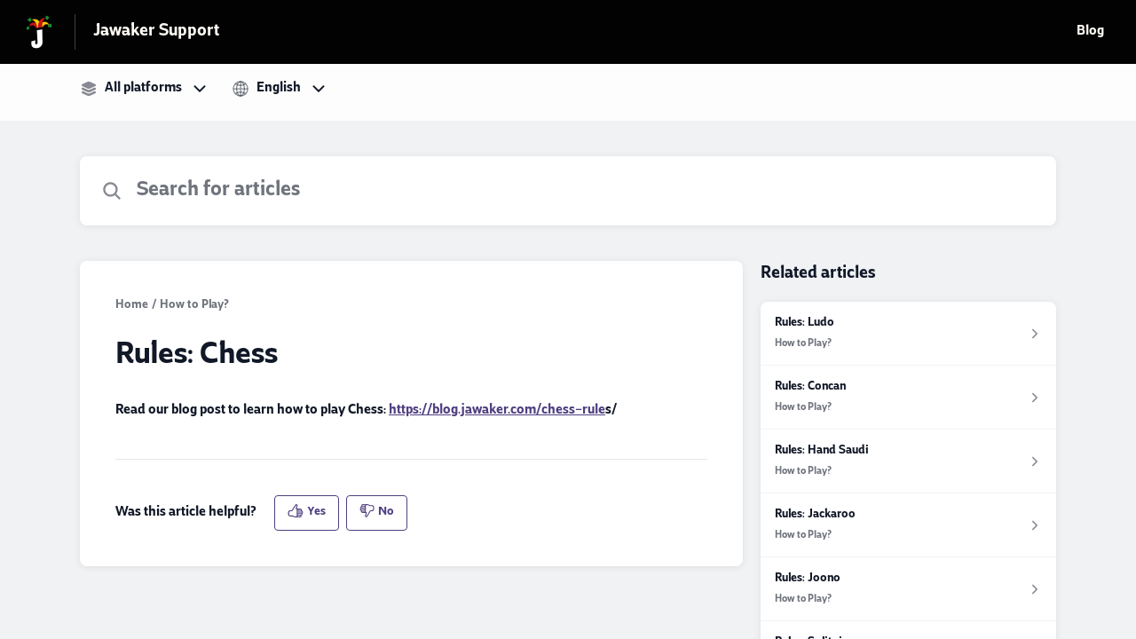

--- FILE ---
content_type: text/html;charset=utf-8
request_url: https://jawaker.helpshift.com/hc/en/3-jawaker-trix-tarneeb-baloot-more/faq/207-rules-chess/
body_size: 10604
content:
<!DOCTYPE html>
<html lang=en>

<head>
  <title>Rules: Chess — Jawaker Trix, Tarneeb, Baloot &amp;amp; More Help Center</title>
<meta name="description" content="Read our blog post to learn how to play Chess: https://blog.jawaker.com/chess-rules/">
<meta name="robots" content="index, follow">
<meta http-equiv="content-type" content="text/html; charset=utf-8" />
<meta name="viewport" content="width=device-width, initial-scale=1, maximum-scale=1">

<link rel="icon" href="https://d2duuy9yo5pldo.cloudfront.net/dashboard-resources/jawaker/32/7fb888c1-4f01-4ca5-aa2c-004047f750f8.webp">
<style>

    
    :root {
    --error-color: #e94b4b;
    --header-bg-color: #020202;
    --header-text-color: #fffbf4;
    --header-text-color-25-opacity: #fffbf440;
    --footer-bg-color: #020202;
    --footer-text-color: #fffbf4;
    --footer-text-color-10-opacity: #fffbf41A;
    --footer-text-color-40-opacity: #fffbf466;
    --footer-text-color-60-opacity: #fffbf499;
    --primary-text-color: #111827;
    --primary-text-color-5-opacity: #1118270D;
    --primary-text-color-10-opacity: #1118271A;
    --primary-text-color-20-opacity: #11182733;
    --primary-text-color-50-opacity: #11182780;
    --primary-text-color-60-opacity: #11182799;
    --primary-text-color-80-opacity: #111827CC;
    --secondary-text-color: #70747d;
    --accent-color: #270e42;
    --accent-color-75-opacity: #270e42bf;
    --action-color: #4f3f80;
    --action-color-5-opacity: #4f3f800D;
    --action-color-20-opacity: #4f3f8033;
    --action-color-80-opacity: #4f3f80CC;
    --primary-bg-color: #f0f2f4;
    --content-bg-color: #ffffff;
    --content-bg-color-85-opacity: #ffffffD9;
    --content-bg-color-50-opacity: #ffffff80;
    --secondary-bg-color: #e8ecef;
    --greeting-text-color: #fdfdfd;
    --banner-image-size-desktop: 530px;
    --banner-image-size-mobile-portrait: 280px;
    --banner-image-size-mobile-landscape: 200px;
    --greeting-text-font-size-desktop: 40px;
    --greeting-text-font-size-mobile: 22px;
    
    --cover-background: #270e42;
    --cover-background-gradient: ;
    --cover-bg-desktop: #270e42;
    --cover-bg-portrait: url(https://d2duuy9yo5pldo.cloudfront.net/dashboard-resources/jawaker/5053db15-8efd-45e8-9002-36f9484adff0.png);
    --cover-bg-landscape: url(https://d2duuy9yo5pldo.cloudfront.net/dashboard-resources/jawaker/9d8f3073-2b32-4007-bd06-98fa5cae3138.png);
  }

  
    
      @font-face {
        font-family: 'customHSFont';
        src: url('https://d2duuy9yo5pldo.cloudfront.net/dashboard-resources/jawaker/ff248e39-cff1-43a5-9e87-4907aebc4ebb.woff') format('woff');
        font-style: normal;
        font-weight: normal;
      }
    
      @font-face {
        font-family: 'customHSFont';
        src: url('https://d2duuy9yo5pldo.cloudfront.net/dashboard-resources/jawaker/ff248e39-cff1-43a5-9e87-4907aebc4ebb.woff') format('woff');
        font-style: normal;
        font-weight: bold;
      }
    
      @font-face {
        font-family: 'customHSFont';
        src: url('https://d2duuy9yo5pldo.cloudfront.net/dashboard-resources/jawaker/ff248e39-cff1-43a5-9e87-4907aebc4ebb.woff') format('woff');
        font-style: italic;
        font-weight: normal;
      }
    
      @font-face {
        font-family: 'customHSFont';
        src: url('https://d2duuy9yo5pldo.cloudfront.net/dashboard-resources/jawaker/ff248e39-cff1-43a5-9e87-4907aebc4ebb.woff') format('woff');
        font-style: italic;
        font-weight: bold;
      }
    
  
</style>


  <!-- This files parse CSS entry files for webpack & insert as style tag -->


  <link href="https://d2duuy9yo5pldo.cloudfront.net/hc-themes/theme2/latest/static/style.4190f2c9807a6850512f.css" rel="stylesheet">

</head>

<body class="" data-qa="faq-page">
  
  <div data-is-enabled=false data-policy-version=1
    class="cookie-notif-banner js-cookie-notif-banner hide-cookie-banner">
    <div class="cookie-notif-banner__content">
      <div class="cookie-notif-banner__content-text" dir="">
        <span>
          This website uses only the necessary cookies required for the site&#x27;s proper functioning. By using the website, you consent to all cookies in accordance with the cookie policy. To know more, refer Cookie Policy.
          <a href="https://support.helpshift.com/hc/en/13-helpshift-technical-support/faq/717-cookies-used-by-helpshift/" class="cookie-notif-banner__content-policy-link js-cookie-notif-banner-link"
            target="_blank">
            <svg
  width="22"
  height="22"
  class="cookie-notif-banner__content-link-icon"
  viewBox="0 0 22 22"
  fill="none"
  xmlns="http://www.w3.org/2000/svg"
>
  <path
    d="M16.5 11.9167V17.4167C16.5 17.9029 16.3068 18.3692 15.963 18.713C15.6192 19.0568 15.1529 19.25 14.6667 19.25H4.58333C4.0971 19.25 3.63079 19.0568 3.28697 18.713C2.94315 18.3692 2.75 17.9029 2.75 17.4167V7.33333C2.75 6.8471 2.94315 6.38079 3.28697 6.03697C3.63079 5.69315 4.0971 5.5 4.58333 5.5H10.0833"
    stroke="#4640B9"
    stroke-width="2"
    stroke-linecap="round"
    stroke-linejoin="round"
  />
  <path
    d="M13.75 2.75H19.25V8.25"
    stroke="#4640B9"
    stroke-width="2"
    stroke-linecap="round"
    stroke-linejoin="round"
  />
  <path
    d="M9.16663 12.8333L19.25 2.75"
    stroke="#4640B9"
    stroke-width="2"
    stroke-linecap="round"
    stroke-linejoin="round"
  />
</svg>
          </a>
        </span>
      </div>
      <div class="cookie-notif-banner__content-cta">
        <hc-button label="Understood" class="js-cookie-notif-banner-cta"
          is-rtl=""></hc-button>
      </div>
    </div>
  </div>

  
  <div class="skip-to-content">
    <hc-button label="Skip To Content" class="js-skip-to-content-cta"></hc-button>
  </div>

  <template
  class="js-hc-template"
  data-domain="jawaker"
  data-lang="en"
  data-pagesource="faq"
  data-appid="jawaker_app_20200317191855449-61e752e7f1666e0"
  data-platformid="jawaker_platform_20200317172112815-e915093cc7cecd0"
  data-hcmode="hc"
  data-faqfilter=""></template>


  <template class="js-web-template"></template>

  
  

<header class="header-section js-web-header " >
  <div class="header-left-container">
    <div class="brand-logo">
      <a class="company-link js-company-link" rel="noreferrer" target="_blank" >
        
          <img src="https://d2duuy9yo5pldo.cloudfront.net/dashboard-resources/jawaker/320/7fb888c1-4f01-4ca5-aa2c-004047f750f8.webp"
            class="header-brand-logo js-header-brand-logo js-optimized-img"
            data-fallback-src="https://d2duuy9yo5pldo.cloudfront.net/dashboard-resources/jawaker/7fb888c1-4f01-4ca5-aa2c-004047f750f8.png" data-loaded-from="original" alt="Jawaker Support"/>
        
      </a>
    </div>
    <a aria-label="Jawaker Support - Link to Help Centre homepage" class="header-brand-name js-header-brand-name" 
      href="/hc/en/3-jawaker-trix-tarneeb-baloot-more/">Jawaker Support</a>
  </div>
  
    <div class="header-right-container">
      <div class="header-icons">
        <a id="js-header-icons" class="header-icon-btn" role="button">
          <svg xmlns='http://www.w3.org/2000/svg' class="js-menu-icon header-icon" viewBox='0 0 512 512'>
  <path fill='none' stroke='currentColor' stroke-linecap='round' stroke-miterlimit='10' stroke-width='48'
    d='M88 152h336M88 256h336M88 360h336' />
</svg>

          <svg xmlns='http://www.w3.org/2000/svg' class="js-close-icon header-icon hide-header-menu" viewBox='0 0 512 512'>
  <path
    d='M289.94 256l95-95A24 24 0 00351 127l-95 95-95-95a24 24 0 00-34 34l95 95-95 95a24 24 0 1034 34l95-95 95 95a24 24 0 0034-34z' />
</svg>

        </a>
      </div>
      <div class="custom-links js-custom-links hide-custom-links ">
        
          <a class="custom-link" rel="noreferrer nofollow" target="_blank"  href=https://blog.jawaker.com/>
            Blog
          </a>
        
      </div>
    </div>
  
</header>


  
  
    
    
      <div class="dropdown-header js-dropdown-header
      
      " >
        <div class="dropdown-header-container">
          
            
            <div class="dropdown-header-left-container">
              
                
                  <static-dropdown class="hc-static-dropdown--platform-dropdown" type="widget" is-rtl="false"
                    modal-title="Choose a platform" placeholder="Search" width="240px">
     <script type="application/json">
          [{"id":null,"title":"All platforms","type":"all","selected":true,"url":"/hc/en/3-jawaker-trix-tarneeb-baloot-more/faq/207-rules-chess/?p=all"},{"id":"jawaker_platform_20200319074520530-92ac1ead0af6e55","title":"iOS","type":"ios","selected":false,"url":"/hc/en/3-jawaker-trix-tarneeb-baloot-more/faq/207-rules-chess/?p=ios"},{"id":"jawaker_platform_20200317191855695-6e5499b8f402907","title":"Android","type":"android","selected":false,"url":"/hc/en/3-jawaker-trix-tarneeb-baloot-more/faq/207-rules-chess/?p=android"},{"id":null,"title":"Web","type":"web","selected":false,"url":"/hc/en/3-jawaker-trix-tarneeb-baloot-more/faq/207-rules-chess/?p=web"}]
     </script>
   </static-dropdown>
                
                
                  
                    <static-dropdown class="hc-static-dropdown--language-dropdown language-dropdown" type="widget" is-rtl="false"
                    modal-title="Choose a language" placeholder="Search" width="240px">
     <script type="application/json">
          [{"id":"en","title":"English","selected":true,"url":"/hc/en/3-jawaker-trix-tarneeb-baloot-more/faq/207-rules-chess/"},{"id":"ar","title":"اَلْعَرَبِيَّةُ","selected":false,"url":"/hc/ar/3-jawaker-trix-tarneeb-baloot-more/faq/207-rules-chess/"}]
     </script>
   </static-dropdown>
                  
                
              
            </div>
          
        </div>
      </div>
    
  

  <div class="content-wrapper faq-content-wrapper js-content-wrapper
    
    "
    tabindex="-1"
  >
    
      <div class="faq-page-cover ">
        <div class="faq-search js-faq-search">
          <hc-search class="search-box js-hc-search js-hc-search-in-page-title">
     <script type="application/json">
       {"show_search_icon":false,"show_contact_us_button":false,"is_preview":false,"hc_mode":"hc","app_id":"jawaker_app_20200317191855449-61e752e7f1666e0","app_slug":"jawaker-trix-tarneeb-baloot-more","search_url":"/hc/en/3-jawaker-trix-tarneeb-baloot-more/search/","lang":"en","is_sdkx":false,"is_rtl":false,"query_string":"","is_widget":false,"contact_us_visibility_config":"never","translations":{"no_results_text":"Sorry, but we couldn’t find anything.","more_help_text":"Need more help?","chat_with_us":"Chat with us","cancel_search_text":"Cancel","all_results_text":"Show all results","popular_articles_title":"Popular articles","recent_search_text":"Recent Searches","search_placeholder":"Search for articles","clear_search_text":"Clear search","search_results_text":"Search results for \"%1$s\""}}
     </script>
   </hs-search>
        </div>
      </div>
    
    <div class="faq-announcement-section"><div class="js-announcement-section  ">
  <hc-announcement class="hc-announcement-section" is-rtl="null">
      <script type="application/json">
        null
      </script>
    </hc-announcement>
</div>
</div>
    <main class="article-page " >
      <div
        class="faq-details js-faq-details"
        
        data-faqid=jawaker_faq_20221208084142329-a9eaade27883352
        data-appid="jawaker_app_20200317191855449-61e752e7f1666e0"
        data-table-of-contents-title="Table of Contents"
        data-table-of-contents-hide-text="hide"
      >
        <div class="faq-cover js-faq-load " data-faqid=jawaker_faq_20221208084142329-a9eaade27883352 data-faqpid="207"
          data-faqentitle="Rules: Chess " data-cifs="{}">
          
            <nav aria-label="Breadcrumb" class="faq-breadcrumb">
              <ol class="faq-breadcrumb-list">
                
                  <li class="faq-breadcrumb-item">
                    <a class="link faq-breadcrumb-link" href=/hc/en/3-jawaker-trix-tarneeb-baloot-more/>Home</a>
                  </li>
                
                <li class="faq-breadcrumb-item">
                  <a class="link faq-breadcrumb-link" href=/hc/en/3-jawaker-trix-tarneeb-baloot-more/section/35-how-to-play-1670247937/>
                    How to Play?
                  </a>
                </li>
              </ol>
            </nav>
          
          <h2 class="faq-title">Rules: Chess</h2>
        </div>
        <div class="faq-last-update js-faq-last-update ">Last Updated: 1137d</div>
        <div class="faq-article js-faq-article">
          <div class="article-body js-faq-details-article-body">
            <div class="faq-body js-faq-body">
              <p>Read our blog post to learn how to play Chess: <a href="https://blog.jawaker.com/bank-al7az-rules/" rel="nofollow" target="_blank"> </a><a href="https://blog.jawaker.com/bank-al7az-rules/" rel="nofollow" target="_blank">https://blog.jawaker.com/chess-rule</a>s/</p>
            </div>
            


          </div>
          <div class="faq-feedback js-faq-feedback">
            <faq-feedback faq-id="jawaker_faq_20221208084142329-a9eaade27883352"
                 lang="en">
    <script type="application/json">
          {"contact_us":"Contact us","feedback_thank_you":"Thank you for your feedback.","chat_with_us":"Chat with us","show_contact_us_button":false,"positive_feedback":"Yes","is_preview":false,"feedback_question":"Was this article helpful?","is_sdkx":false,"feedback_no":"Thank you for your feedback. Please contact us if you still need help.","is_rtl":false,"contact_us_url":"/hc/en/3-jawaker-trix-tarneeb-baloot-more/contact-us/","is_widget":false,"contact_us_visibility_config":"never","negative_feedback":"No"}
       </script>
   </faq-feedback>
          </div>
        </div>
      </div>
      <div class="related-articles js-related-articles" >
  <h4 class="related-articles-header">Related articles</h4>
  <section class="related-articles-content js-related-articles-content" data-empty-text="No articles found." data-active-platform="all">
    <span class="related-articles-item-link">
  <div class="related-article-laoder">
    <div>
      <skeleton-loader height="16px"></skeleton-loader>
    </div>
    <div>
      <skeleton-loader width="66%" height="12px"></skeleton-loader>
    </div>
  </div>
</span>

    <span class="related-articles-item-link">
  <div class="related-article-laoder">
    <div>
      <skeleton-loader height="16px"></skeleton-loader>
    </div>
    <div>
      <skeleton-loader width="66%" height="12px"></skeleton-loader>
    </div>
  </div>
</span>

    <span class="related-articles-item-link">
  <div class="related-article-laoder">
    <div>
      <skeleton-loader height="16px"></skeleton-loader>
    </div>
    <div>
      <skeleton-loader width="66%" height="12px"></skeleton-loader>
    </div>
  </div>
</span>

    <span class="related-articles-item-link">
  <div class="related-article-laoder">
    <div>
      <skeleton-loader height="16px"></skeleton-loader>
    </div>
    <div>
      <skeleton-loader width="66%" height="12px"></skeleton-loader>
    </div>
  </div>
</span>

  </section>
</div>

    </main>
    
  
    <div 
      class="hide-language-dropdown language-dropdown-mobile">
      
        
          <static-dropdown class="hc-static-dropdown--language-dropdown" type="link" is-rtl="false"
                    modal-title="Choose a language" placeholder="Search" searchable="true" direction="center" width="220px">
     <script type="application/json">
          [{"id":"en","title":"English","selected":true,"url":"/hc/en/3-jawaker-trix-tarneeb-baloot-more/faq/207-rules-chess/"},{"id":"ar","title":"اَلْعَرَبِيَّةُ","selected":false,"url":"/hc/ar/3-jawaker-trix-tarneeb-baloot-more/faq/207-rules-chess/"}]
     </script>
   </static-dropdown>
        
      
    </div>
  


    
  
    
  


    
  <footer class="footer-section js-footer-section  " >
  <div class="footer-wrapper">
    <div class="footer-content-wrapper">
      <div class="social-media-wrapper">
        <div class="footer-brand-details">
          <a aria-label="Footer branding, Jawaker" class="footer-brand-link js-company-footer-link" rel="noreferrer" target="_blank" >
            
              <img src="https://d2duuy9yo5pldo.cloudfront.net/dashboard-resources/jawaker/320/7fb888c1-4f01-4ca5-aa2c-004047f750f8.webp"
                class="footer-brand-logo js-footer-brand-logo js-optimized-img" data-fallback-src="https://d2duuy9yo5pldo.cloudfront.net/dashboard-resources/jawaker/7fb888c1-4f01-4ca5-aa2c-004047f750f8.png"
                data-loaded-from="original" alt="Jawaker" />
            
            <span class="footer-brand-title js-footer-brand-name">Jawaker</span>
          </a>
        </div>
        <p class="footer-description-note js-footer-description-note" ></p>
        <div class="footer-social-media js-footer-social-media">
            <a class="footer-social-link" rel="noopener noreferrer" target="_blank" href=https://twitter.com/>
              
  <svg width="400" height="400" viewBox="0 0 400 400" xmlns="http://www.w3.org/2000/svg" class="footer-icon">
  <title>Logo X(formerly Twitter)</title>
  <g clip-path="url(#clip1_1019_74547)">
    <mask id="mask1_1019_74547" maskunits="userSpaceOnUse" x="4" y="0" width="392" height="400">
      <path d="M395.534 0H4V400H395.534V0Z" fill="white"/>
    </mask>
    <g mask="url(#mask1_1019_74547)">
      <path d="M237.016 169.286L382.773 0H348.233L221.672 146.988L120.588 0H4L156.859 222.272L4 399.795H38.5418L172.194 244.57L278.946 399.795H395.534L237.007 169.286H237.016ZM189.706 224.231L174.218 202.097L50.9877 25.9802H104.042L203.491 168.112L218.978 190.246L348.25 374.996H295.196L189.706 224.239V224.231Z" />
    </g>
  </g>
  <defs>
    <clipPath id="clip1_1019_74547">
      <rect width="391.534" height="400" transform="translate(4)"/>
    </clipPath>
  </defs>
</svg>





            </a>
        
            <a class="footer-social-link" rel="noopener noreferrer" target="_blank" href=https://www.youtube.com/>
              
  <svg xmlns="http://www.w3.org/2000/svg" width="512" height="512" viewBox="0 0 512 512" class="footer-icon">
  <title>Logo Youtube</title>
  <path d="M508.64,148.79c0-45-33.1-81.2-74-81.2C379.24,65,322.74,64,265,64H247c-57.6,0-114.2,1-169.6,3.6-40.8,0-73.9,36.4-73.9,81.4C1,184.59-.06,220.19,0,255.79q-.15,53.4,3.4,106.9c0,45,33.1,81.5,73.9,81.5,58.2,2.7,117.9,3.9,178.6,3.8q91.2.3,178.6-3.8c40.9,0,74-36.5,74-81.5,2.4-35.7,3.5-71.3,3.4-107Q512.24,202.29,508.64,148.79ZM207,353.89V157.39l145,98.2Z"/>
</svg>





            </a>
        
            <a class="footer-social-link" rel="noopener noreferrer" target="_blank" href=https://discord.com/>
              
  <svg width="400" height="400" viewBox="0 0 400 400" xmlns="http://www.w3.org/2000/svg" class="footer-icon">
  <title>Logo Discord</title>
  <g clip-path="url(#clip0_1019_74489)">
    <path d="M338.145 74.292C311.996 62.3063 284.39 53.8032 256.034 49C252.154 55.9448 248.643 63.09 245.516 70.4058C215.311 65.8489 184.595 65.8489 154.39 70.4058C151.261 63.0907 147.75 55.9456 143.872 49C115.497 53.8438 87.8736 62.367 61.6983 74.3547C9.73354 151.328 -4.3533 226.389 2.69012 300.385C33.122 322.895 67.1839 340.015 103.395 351C111.549 340.021 118.764 328.373 124.964 316.18C113.188 311.777 101.823 306.345 90.9989 299.946C93.8476 297.877 96.6337 295.746 99.3258 293.678C130.821 308.506 165.196 316.195 200 316.195C234.804 316.195 269.179 308.506 300.674 293.678C303.397 295.903 306.183 298.034 309 299.946C298.156 306.355 286.769 311.798 274.973 316.212C281.165 328.399 288.381 340.037 296.541 351C332.784 340.059 366.872 322.948 397.309 300.416C405.574 214.605 383.191 140.233 338.145 74.292ZM133.886 254.878C114.258 254.878 98.0423 237.045 98.0423 215.106C98.0423 193.168 113.694 175.178 133.823 175.178C153.951 175.178 170.042 193.168 169.697 215.106C169.353 237.045 153.889 254.878 133.886 254.878ZM266.114 254.878C246.455 254.878 230.302 237.045 230.302 215.106C230.302 193.168 245.954 175.178 266.114 175.178C286.274 175.178 302.239 193.168 301.894 215.106C301.55 237.045 286.117 254.878 266.114 254.878Z" />
  </g>
  <defs>
    <clipPath id="clip0_1019_74489">
      <rect width="398" height="302" transform="translate(1 49)"/>
    </clipPath>
  </defs>
</svg>





            </a>
        </div>
      </div>
      <div class="info-resources-wrapper">
        <ul class="info-resources js-info-resources">
          
            <li class="info-resource-item" >
              <a class="footer-link" rel="noreferrer nofollow" target="_blank" href="https://blog.jawaker.com/">
                About
              </a>
            </li>
          
            <li class="info-resource-item" >
              <a class="footer-link" rel="noreferrer nofollow" target="_blank" href="https://blog.jawaker.com/">
                Privacy Policy
              </a>
            </li>
          
            <li class="info-resource-item" >
              <a class="footer-link" rel="noreferrer nofollow" target="_blank" href="https://blog.jawaker.com/">
                Careers
              </a>
            </li>
          
            <li class="info-resource-item" >
              <a class="footer-link" rel="noreferrer nofollow" target="_blank" href="https://blog.jawaker.com/">
                Terms of Service
              </a>
            </li>
          
        </ul>
      </div>
    </div>
    <div class="footer-copyright-note js-footer-copyright-note"></div>
    
      <div class="helpshift-info js-helpshift-info">
        <a aria-label="Powered by Helpshift, directs to helpshift.com" class="footer-helpshift-branding" rel="noreferrer" target="_blank" href="https://helpshift.com">
          <svg class="footer-helpshift-branding-text" width="176" height="28" viewBox="0 0 176 28" fill="none" xmlns="http://www.w3.org/2000/svg">
  <g clip-path="url(#clip0)">
    <path fill-rule="evenodd" clip-rule="evenodd"
      d="M170.041 8.53901C170.17 7.64019 170.305 6.69933 170.447 5.71644C170.468 5.56983 170.594 5.46099 170.742 5.46099L172.734 5.46099C172.748 5.46099 172.762 5.46201 172.776 5.46403C172.939 5.48747 173.053 5.63848 173.029 5.80131C172.891 6.75916 172.76 7.67173 172.635 8.53901H175.073C175.238 8.53901 175.371 8.67237 175.371 8.83688C175.371 8.85111 175.37 8.86532 175.368 8.8794L175.167 10.2695C175.146 10.416 175.02 10.5248 174.872 10.5248H172.348C172.017 12.8226 171.74 14.7423 171.517 16.2837C171.364 17.3455 171.641 17.8088 172.178 17.8088C172.526 17.8088 172.888 17.6387 173.265 17.2985C173.279 17.2855 173.295 17.2739 173.311 17.264C173.452 17.1793 173.635 17.2251 173.72 17.3661L174.551 18.749C174.63 18.8814 174.595 19.0525 174.47 19.1432C174.02 19.47 173.533 19.745 173.009 19.9682C172.138 20.3389 168.215 21.2096 168.925 16.2837C169.159 14.6604 169.435 12.7408 169.755 10.5248H165.743L163.26 27.7446C163.239 27.8912 163.113 28 162.965 28H160.942C160.777 28 160.644 27.8666 160.644 27.7021C160.644 27.6879 160.645 27.6737 160.647 27.6596L163.118 10.5248H161.674C161.51 10.5248 161.376 10.3915 161.376 10.227C161.376 10.2128 161.377 10.1987 161.379 10.1846L161.579 8.79456C161.6 8.6479 161.726 8.53901 161.874 8.53901H163.404L163.711 6.41141C163.713 6.39866 163.716 6.38619 163.719 6.37406C163.846 5.50033 163.927 4.9312 163.964 4.66667C164.344 1.94409 166.283 0 169.052 0C169.95 0 170.768 0.290481 171.505 0.871443C171.623 0.965003 171.653 1.13251 171.574 1.26121L170.619 2.81518C170.533 2.95536 170.349 2.99918 170.209 2.91307C170.19 2.90144 170.172 2.88773 170.156 2.87219C169.632 2.35939 168.991 2.24398 168.233 2.52598C166.954 3.00214 166.662 4.13797 166.589 4.66667C166.528 5.10219 166.351 6.32678 166.059 8.34043H166.058L166.03 8.53901H170.041Z"
      fill="black" />
    <path fill-rule="evenodd" clip-rule="evenodd"
      d="M157.85 8.53892H159.86C160.025 8.53892 160.158 8.67228 160.158 8.83679C160.158 8.85101 160.157 8.86521 160.155 8.87928L158.58 19.8013C158.559 19.9478 158.433 20.0566 158.285 20.0566H156.275C156.11 20.0566 155.976 19.9233 155.976 19.7588C155.976 19.7446 155.977 19.7304 155.98 19.7163L157.555 8.7943C157.576 8.64772 157.701 8.53892 157.85 8.53892ZM159.372 5.4609C158.549 5.4609 157.967 4.79409 158.073 3.97154C158.179 3.14899 158.932 2.48218 159.755 2.48218C160.578 2.48218 161.16 3.14899 161.054 3.97154C160.948 4.79409 160.195 5.4609 159.372 5.4609Z"
      fill="black" />
    <path fill-rule="evenodd" clip-rule="evenodd"
      d="M147.742 9.14472C148.49 8.63326 149.378 8.34033 150.36 8.34033C153.49 8.34033 154.906 10.1871 154.483 13.4045L154.483 13.4045L154.474 13.4662C154.473 13.4786 154.471 13.491 154.469 13.5034L153.562 19.8012C153.541 19.9478 153.415 20.0566 153.267 20.0566H151.285C151.12 20.0566 150.987 19.9233 150.987 19.7588C150.987 19.7446 150.988 19.7304 150.99 19.7163L151.885 13.5034C152.185 11.4159 151.698 10.5247 150.161 10.5247C149.231 10.5247 148.081 11.1432 147.317 12.0933L146.205 19.8012C146.184 19.9478 146.058 20.0566 145.91 20.0566H143.929C143.764 20.0566 143.631 19.9233 143.631 19.7588C143.631 19.7446 143.632 19.7304 143.634 19.7163L146.411 0.453879C146.433 0.307292 146.558 0.198486 146.707 0.198486H148.688C148.852 0.198486 148.986 0.331848 148.986 0.496359C148.986 0.510573 148.985 0.524769 148.983 0.538838L147.742 9.14472Z"
      fill="black" />
    <path fill-rule="evenodd" clip-rule="evenodd"
      d="M134.55 19.1882C135.035 19.615 136.225 20.2552 137.896 20.2552C140.812 20.2552 142.315 18.7614 142.376 16.6985C142.433 14.8135 141.212 14.1303 139.677 13.1344C138.803 12.6365 138.047 12.146 138.066 11.5058C138.082 10.9723 138.542 10.4743 139.583 10.4743C140.685 10.4743 141.482 10.9367 141.692 11.0434C141.721 11.0608 141.761 11.0869 141.813 11.1217V11.1217C141.95 11.213 142.135 11.1761 142.227 11.0392C142.228 11.0371 142.229 11.0349 142.231 11.0328L143.1 9.65594C143.181 9.52713 143.152 9.35781 143.032 9.26338C142.966 9.21064 142.905 9.16378 142.852 9.1228C142.399 8.8027 141.418 8.34033 139.96 8.34033C136.83 8.34033 135.572 9.97641 135.522 11.648C135.472 13.3197 136.58 14.2163 138.013 15.0699C139.202 15.7456 139.85 16.2717 139.83 16.9475C139.806 17.73 139.053 18.1568 138.201 18.1568C136.92 18.1568 136.16 17.6588 135.847 17.4454C135.81 17.4223 135.769 17.3934 135.723 17.3589V17.3589C135.592 17.2599 135.405 17.286 135.306 17.4173C135.303 17.4215 135.3 17.4258 135.297 17.4302L134.418 18.7321C134.332 18.8592 134.357 19.0305 134.475 19.1282C134.508 19.1548 134.532 19.1748 134.55 19.1882Z"
      fill="black" />
    <path fill-rule="evenodd" clip-rule="evenodd"
      d="M124.921 9.35411C125.844 8.65311 127.02 8.34033 128.3 8.34033C131.264 8.34033 133.666 11.0076 133.666 14.2978C133.666 17.588 131.264 20.2552 128.3 20.2552C127.02 20.2552 125.844 19.9427 124.922 19.2422V27.8013C124.922 27.911 124.833 27.9999 124.723 27.9999H123.73C123.62 27.9999 123.531 27.911 123.531 27.8013V8.7375C123.531 8.62782 123.62 8.53891 123.73 8.53891H124.338C124.452 8.53891 124.556 8.60401 124.606 8.70657L124.921 9.35411ZM124.922 10.859V17.7365C125.762 18.7832 127.028 19.163 128.3 19.163C130.496 19.163 132.275 17.0396 132.275 14.2978C132.275 11.5559 130.496 9.43253 128.3 9.43253C127.028 9.43253 125.762 9.81236 124.922 10.859Z"
      fill="black" />
    <path
      d="M121.643 0.198486H120.649C120.539 0.198486 120.45 0.287394 120.45 0.397068V19.8581C120.45 19.9677 120.539 20.0566 120.649 20.0566H121.643C121.753 20.0566 121.842 19.9677 121.842 19.8581V0.397068C121.842 0.287394 121.753 0.198486 121.643 0.198486Z"
      fill="black" />
    <path fill-rule="evenodd" clip-rule="evenodd"
      d="M109.838 14.7942C110.038 17.2917 111.732 19.163 113.793 19.163C115.119 19.163 116.333 18.7377 117.269 18.0221L117.391 17.9188C117.474 17.8476 117.599 17.8575 117.671 17.9409C117.671 17.9413 117.671 17.9417 117.672 17.942L118.123 18.4779C118.193 18.5619 118.183 18.6871 118.099 18.7577C118.098 18.7582 118.097 18.7587 118.097 18.7592L118.018 18.8239C116.925 19.7162 115.47 20.2552 113.793 20.2552C110.829 20.2552 108.427 17.588 108.427 14.2978C108.427 11.0076 110.829 8.34033 113.793 8.34033C116.755 8.34033 118.959 11.006 118.96 14.2949L118.962 14.4931C118.964 14.6576 118.832 14.7924 118.667 14.7942C118.666 14.7942 118.665 14.7942 118.664 14.7942L109.838 14.7942ZM109.838 13.8013H117.551C117.373 11.3038 115.854 9.43253 113.793 9.43253C111.732 9.43253 110.038 11.3038 109.838 13.8013Z"
      fill="black" />
    <path fill-rule="evenodd" clip-rule="evenodd"
      d="M98.3911 9.98132C99.3998 8.9116 100.741 8.34033 102.167 8.34033C105.06 8.34033 106.85 10.1247 106.934 13.2698C106.936 13.2812 106.937 13.2929 106.937 13.3049V19.8581C106.937 19.9677 106.848 20.0566 106.738 20.0566H105.744C105.634 20.0566 105.546 19.9677 105.546 19.8581V13.5034C105.546 10.7616 104.362 9.43253 102.167 9.43253C100.883 9.43253 99.4 10.0916 98.3911 11.3869V19.8581C98.3911 19.9677 98.3022 20.0566 98.1924 20.0566H97.1987C97.089 20.0566 97 19.9677 97 19.8581V0.397068C97 0.287394 97.089 0.198486 97.1987 0.198486H98.1924C98.3022 0.198486 98.3911 0.287394 98.3911 0.397068V9.98132Z"
      fill="black" />
  </g>
  <path
    d="M2.4375 8.72656V20H3.84375V15.9766H6.67969C8.79688 15.9766 10.3047 14.4844 10.3047 12.375C10.3047 10.2266 8.82812 8.72656 6.69531 8.72656H2.4375ZM3.84375 9.97656H6.32812C7.96094 9.97656 8.85938 10.8281 8.85938 12.375C8.85938 13.8672 7.92969 14.7266 6.32812 14.7266H3.84375V9.97656ZM15.6641 20.1484C18.0625 20.1484 19.5469 18.4922 19.5469 15.7891C19.5469 13.0781 18.0625 11.4297 15.6641 11.4297C13.2656 11.4297 11.7812 13.0781 11.7812 15.7891C11.7812 18.4922 13.2656 20.1484 15.6641 20.1484ZM15.6641 18.9375C14.0703 18.9375 13.1719 17.7812 13.1719 15.7891C13.1719 13.7891 14.0703 12.6406 15.6641 12.6406C17.2578 12.6406 18.1562 13.7891 18.1562 15.7891C18.1562 17.7812 17.2578 18.9375 15.6641 18.9375ZM31.9375 11.5781H30.5859L28.9297 18.3125H28.8047L26.9219 11.5781H25.6328L23.75 18.3125H23.625L21.9688 11.5781H20.6094L22.9688 20H24.3281L26.2031 13.4844H26.3281L28.2109 20H29.5781L31.9375 11.5781ZM39 17.8203C38.6484 18.5625 37.9141 18.9609 36.8281 18.9609C35.3984 18.9609 34.4688 17.9062 34.3984 16.2422V16.1797H40.4531V15.6641C40.4531 13.0469 39.0703 11.4297 36.7969 11.4297C34.4844 11.4297 33 13.1484 33 15.7969C33 18.4609 34.4609 20.1484 36.7969 20.1484C38.6406 20.1484 39.9531 19.2578 40.3438 17.8203H39ZM36.7812 12.6172C38.1172 12.6172 39.0078 13.6016 39.0391 15.0938H34.3984C34.5 13.6016 35.4375 12.6172 36.7812 12.6172ZM42.5625 20H43.9062V14.7812C43.9062 13.5938 44.8359 12.7344 46.1172 12.7344C46.3828 12.7344 46.8672 12.7812 46.9766 12.8125V11.4688C46.8047 11.4453 46.5234 11.4297 46.3047 11.4297C45.1875 11.4297 44.2188 12.0078 43.9688 12.8281H43.8438V11.5781H42.5625V20ZM54 17.8203C53.6484 18.5625 52.9141 18.9609 51.8281 18.9609C50.3984 18.9609 49.4688 17.9062 49.3984 16.2422V16.1797H55.4531V15.6641C55.4531 13.0469 54.0703 11.4297 51.7969 11.4297C49.4844 11.4297 48 13.1484 48 15.7969C48 18.4609 49.4609 20.1484 51.7969 20.1484C53.6406 20.1484 54.9531 19.2578 55.3438 17.8203H54ZM51.7812 12.6172C53.1172 12.6172 54.0078 13.6016 54.0391 15.0938H49.3984C49.5 13.6016 50.4375 12.6172 51.7812 12.6172ZM60.6797 20.1484C61.8438 20.1484 62.8438 19.5938 63.375 18.6562H63.5V20H64.7812V8.23438H63.4375V12.9062H63.3203C62.8438 11.9844 61.8516 11.4297 60.6797 11.4297C58.5391 11.4297 57.1406 13.1484 57.1406 15.7891C57.1406 18.4375 58.5234 20.1484 60.6797 20.1484ZM60.9922 12.6406C62.5156 12.6406 63.4688 13.8594 63.4688 15.7891C63.4688 17.7344 62.5234 18.9375 60.9922 18.9375C59.4531 18.9375 58.5312 17.7578 58.5312 15.7891C58.5312 13.8281 59.4609 12.6406 60.9922 12.6406ZM76.0938 20.1484C78.2266 20.1484 79.625 18.4219 79.625 15.7891C79.625 13.1406 78.2344 11.4297 76.0938 11.4297C74.9375 11.4297 73.9141 12 73.4531 12.9062H73.3281V8.23438H71.9844V20H73.2656V18.6562H73.3906C73.9219 19.5938 74.9219 20.1484 76.0938 20.1484ZM75.7812 12.6406C77.3203 12.6406 78.2344 13.8203 78.2344 15.7891C78.2344 17.7578 77.3203 18.9375 75.7812 18.9375C74.25 18.9375 73.2969 17.7344 73.2969 15.7891C73.2969 13.8438 74.25 12.6406 75.7812 12.6406ZM82.1406 23.0469C83.6328 23.0469 84.3047 22.4688 85.0234 20.5156L88.3125 11.5781H86.8828L84.5781 18.5078H84.4531L82.1406 11.5781H80.6875L83.8047 20.0078L83.6484 20.5078C83.2969 21.5234 82.875 21.8906 82.1016 21.8906C81.9141 21.8906 81.7031 21.8828 81.5391 21.8516V23C81.7266 23.0312 81.9609 23.0469 82.1406 23.0469Z"
    fill="black" />
  <defs>
    <clipPath id="clip0">
      <rect width="78.4" height="28" fill="white" transform="translate(97)" />
    </clipPath>
  </defs>
</svg>

        </a>
      </div>
    
  </div>
</footer>


  </div>
  <script>
  

  

  
    window.pageSource = "faq";
  

  

  

  
    // Do nothing
    // @TODO: feature/web-widget: Use OR condition
  
</script>


    
  <script type="module" src="https://unpkg.com/ionicons@5.2.3/dist/ionicons/ionicons.esm.js">
  </script>


  

<script>
  /**
   * Append script tag with same source URL when a script tag fails.
   * This can happen if CDN service do not sent correct CORS header.
   * @param {Object} event - JS error event
   */
  function handleEntryJSError(event) {
    const failedScriptEl = event.target
    const failedScriptSource = failedScriptEl.getAttribute("src")

    failedScriptEl.remove()

    const script = document.createElement("script");
    script.setAttribute("src", failedScriptSource);
    document.body.appendChild(script);
  }

</script>




  
  
    
  
  
  
  
  
  

  
    <script
      crossorigin="anonymous"
      onerror="handleEntryJSError(event);"
      src="https://d2duuy9yo5pldo.cloudfront.net/hc-themes/theme2/latest/static/vendors.cc64d9f881b68ceb5fc4.96b71a9de1013a6253a7.js"
    ></script>
  

  

  



  
  
    
  
  
  
  
  
  

  

  
    <script
      crossorigin="anonymous"
      onerror="handleEntryJSError(event);"
      src="https://d2duuy9yo5pldo.cloudfront.net/hc-themes/theme2/latest/static/corejs.1a80174baf1daa4c0dd7.96b71a9de1013a6253a7.js"
    ></script>
  

  



  
  
    
  
  
  
  
  
  

  

  

  



  
  
    
  
  
  
  
  
  

  

  

  



  
  
    
      <script
        crossorigin="anonymous"
        onerror="handleEntryJSError(event);"
        src="https://d2duuy9yo5pldo.cloudfront.net/hc-themes/theme2/latest/static/faq.817f44433e7ad6d0be14.96b71a9de1013a6253a7.js"
      ></script>
    
  
  
  
  
  
  

  

  

  



  
  
    
  
  
  
  
  
  

  

  

  



  
  
    
  
  
  
  
  
  

  

  

  



  
  
    
  
  
  
  
  
  

  

  

  



  
  
    
  
  
  
  
  
  

  

  

  



  
  
    
  
  
  
  
  
  

  

  

  


</body>

</html>


--- FILE ---
content_type: text/javascript
request_url: https://d2duuy9yo5pldo.cloudfront.net/hc-themes/theme2/latest/static/chunk.420c40c615e19b0aabd4.96b71a9de1013a6253a7.js
body_size: 12058
content:
"use strict";(self.webpackChunkregalia=self.webpackChunkregalia||[]).push([[393],{5360:function(e,t,r){var n,i,o=r(16684);function a(e){return a="function"==typeof Symbol&&"symbol"==typeof Symbol.iterator?function(e){return typeof e}:function(e){return e&&"function"==typeof Symbol&&e.constructor===Symbol&&e!==Symbol.prototype?"symbol":typeof e},a(e)}function s(e,t){return t||(t=e.slice(0)),Object.freeze(Object.defineProperties(e,{raw:{value:Object.freeze(t)}}))}function c(e,t){for(var r=0;r<t.length;r++){var n=t[r];n.enumerable=n.enumerable||!1,n.configurable=!0,"value"in n&&(n.writable=!0),Object.defineProperty(e,l(n.key),n)}}function l(e){var t=function(e){if("object"!=a(e)||!e)return e;var t=e[Symbol.toPrimitive];if(void 0!==t){var r=t.call(e,"string");if("object"!=a(r))return r;throw new TypeError("@@toPrimitive must return a primitive value.")}return String(e)}(e);return"symbol"==a(t)?t:t+""}function u(){try{var e=!Boolean.prototype.valueOf.call(Reflect.construct(Boolean,[],function(){}))}catch(e){}return(u=function(){return!!e})()}function p(){return p="undefined"!=typeof Reflect&&Reflect.get?Reflect.get.bind():function(e,t,r){var n=function(e,t){for(;!{}.hasOwnProperty.call(e,t)&&null!==(e=f(e)););return e}(e,t);if(n){var i=Object.getOwnPropertyDescriptor(n,t);return i.get?i.get.call(arguments.length<3?e:r):i.value}},p.apply(null,arguments)}function f(e){return f=Object.setPrototypeOf?Object.getPrototypeOf.bind():function(e){return e.__proto__||Object.getPrototypeOf(e)},f(e)}function d(e,t){return d=Object.setPrototypeOf?Object.setPrototypeOf.bind():function(e,t){return e.__proto__=t,e},d(e,t)}var h=(0,r(25472).aR)(),m=function(e){function t(){var e;return function(e,t){if(!(e instanceof t))throw new TypeError("Cannot call a class as a function")}(this,t),(e=function(e,t,r){return t=f(t),function(e,t){if(t&&("object"==a(t)||"function"==typeof t))return t;if(void 0!==t)throw new TypeError("Derived constructors may only return object or undefined");return function(e){if(void 0===e)throw new ReferenceError("this hasn't been initialised - super() hasn't been called");return e}(e)}(e,u()?Reflect.construct(t,r||[],f(e).constructor):t.apply(e,r))}(this,t))._inputIsComposing=!1,e._setDefaultValues(),e}return function(e,t){if("function"!=typeof t&&null!==t)throw new TypeError("Super expression must either be null or a function");e.prototype=Object.create(t&&t.prototype,{constructor:{value:e,writable:!0,configurable:!0}}),Object.defineProperty(e,"prototype",{writable:!1}),t&&d(e,t)}(t,e),r=t,l=[{key:"connectedCallback",value:function(){var e,r,n;(e=t,r=this,"function"==typeof(n=p(f(1&3?e.prototype:e),"connectedCallback",r))?function(e){return n.apply(r,e)}:n)([]),this._events={input:this.onInput,change:this.onChange,compositionstart:this._onCompositionStart,compositionend:this._onCompositionEnd,blur:this.onBlur}}},{key:"_setDefaultValues",value:function(){this.className=this.className||"",this.slotName=this.slotName||"",this.type=this.type||"text",this.placeholder=this.placeholder||"",this.value=this.value||"",this.disabled=this.disabled||!1,this.rows=this.rows||1,this.onCompositionStart=this.onCompositionStart||function(){},this.onCompositionEnd=this.onCompositionEnd||function(){},this.onInput=this.onInput||function(){},this.onChange=this.onChange||function(){},this.onBlur=this.onBlur||function(){}}},{key:"_handleEvent",value:function(e){this._inputIsComposing||this._events[e.type]&&this._events[e.type](e)}},{key:"_onCompositionStart",value:function(){h&&(this.onCompositionStart(),this._inputIsComposing=!0)}},{key:"_onCompositionEnd",value:function(e){h&&(this._inputIsComposing=!1,this.onInput(e),this.onCompositionEnd())}},{key:"render",value:function(){var e="";return this.parentName&&(e="".concat(this.parentName,"-textarea")),(0,o.qy)(n||(n=s(['<textarea\n      type="','"\n      placeholder="','"\n      value="','"\n      class="'," ",'"\n      ?disabled="','"\n      slot="','"\n      rows="','"\n      ?required=',"\n      @input=","\n      @change=","\n      @compositionstart=","\n      @compositionend=","\n      @blur=","\n    ></textarea> "])),this.type,this.placeholder,this.value,e,this.className,this.disabled,this.slotName,this.rows,this.isRequired,this._handleEvent,this._handleEvent,this._onCompositionStart,this._onCompositionEnd,this._handleEvent)}}],m=[{key:"styles",get:function(){return(0,o.AH)(i||(i=s(["\n      ","\n    "])),(0,o.iz)("textarea{width:100%}textarea.contact-us-form-textarea{font-family:inherit;color:var(--primary-text-color);background:var(--content-bg-color)}textarea.contact-us-form-textarea::placeholder{color:var(--secondary-text-color)}.form-textarea{max-width:100%;padding:12px;overflow:auto;font-size:14px;border:1px solid var(--primary-text-color-20-opacity);border-radius:8px;box-shadow:none;box-sizing:border-box;resize:none}.form-textarea:disabled{cursor:not-allowed}textarea.hs-contact-us--error-field{border:1px solid #e94b4b}textarea.smart-form-textarea{width:100%;padding:12px;font-size:14px;line-height:1.4;color:var(--primary-text-color);text-decoration:none;background-color:var(--content-bg-color);border:1px solid var(--primary-text-color-20-opacity);border-radius:8px;box-sizing:border-box;-webkit-appearance:none;-moz-appearance:none;appearance:none}textarea.smart-form-textarea{resize:none}textarea::placeholder{color:var(--secondary-text-color)}textarea.smart-form-textarea:focus{border-color:var(--action-color)}textarea.smart-form-textarea.smart-form-error-border{border-color:var(--error-color)}"))}},{key:"properties",get:function(){return{className:{attribute:"class",type:String},type:{attribute:"type",type:String},placeholder:{attribute:"placeholder",type:String},rows:{attribute:"rows",type:Number},value:{attribute:"value",type:String},slotName:{attribute:"slot",type:String},parentName:{attribute:"parent",type:String},disabled:{attribute:"disabled",type:Boolean},isRequired:{attribute:"required",type:Boolean},onCompositionStart:{type:Function},onCompositionEnd:{type:Function},onInput:{type:Function},onChange:{type:Function},onBlur:{type:Function}}}}],l&&c(r.prototype,l),m&&c(r,m),Object.defineProperty(r,"prototype",{writable:!1}),r;var r,l,m}(o.WF);customElements.define("hc-textarea",m)},19809:function(e,t,r){r.d(t,{PU:function(){return s},S9:function(){return c},aI:function(){return l},mi:function(){return a},xp:function(){return u}});var n=r(93209),i=/^(([^<>()\[\]\\.,;:\s@"]+(\.[^<>()\[\]\\.,;:\s@"]+)*)|(".+"))@((\[[0-9]{1,3}\.[0-9]{1,3}\.[0-9]{1,3}\.[0-9]{1,3}])|(([a-zA-Z\-0-9]+\.)+[a-zA-Z]{2,}))$/,o=/^\d+$/,a=function(e){return 1===e.length&&e[0]===n.Lr.GENERIC},s=function(e,t){return!!e&&(!!a(t)||t.includes(e.type))},c=function(e){return!!e&&e.size<=26214400},l=function(e,t){if(!e)return!0;var r=c(e),n=a(t),i=s(e,t);return r&&(n||i)},u=function(e){var t=e.value,r=e.validations,n=e.mimeTypes,a=!0;return r.forEach(function(e){var r,s;"required"===e&&(a=a&&function(e){return"boolean"==typeof e?e:Array.isArray(e)?!!e.length:!!e.trim()}(t)),"name"!==e&&"message"!==e&&"text"!==e||(a=a&&function(e){return!!e.trim()}(t)),"email"===e&&(a=a&&function(e){return!e.trim()||i.test(e.trim())}(t)),"attachment"===e&&(a=a&&(s=n,!(r=t)||!r.length||r.every(function(e){return l(e,s)}))),"number"===e&&(a=a&&function(e){return!e.trim()||o.test(e)}(t))}),a}},56421:function(e,t,r){r.d(t,{A:function(){return d}});var n=r(87389),i=r(93209),o=r(96e3),a=r(21186),s=r(25472),c=function(e){if(!e||!(0,s.aR)())return!1;var t=window.helpshiftConfig.liteSdkConfig.analyticsData.os;return(0,a.L)(t,"11.0.0")&&!(0,a.L)(t,"12.0.0")};function l(e){return l="function"==typeof Symbol&&"symbol"==typeof Symbol.iterator?function(e){return typeof e}:function(e){return e&&"function"==typeof Symbol&&e.constructor===Symbol&&e!==Symbol.prototype?"symbol":typeof e},l(e)}function u(e,t){var r=Object.keys(e);if(Object.getOwnPropertySymbols){var n=Object.getOwnPropertySymbols(e);t&&(n=n.filter(function(t){return Object.getOwnPropertyDescriptor(e,t).enumerable})),r.push.apply(r,n)}return r}function p(e){for(var t=1;t<arguments.length;t++){var r=null!=arguments[t]?arguments[t]:{};t%2?u(Object(r),!0).forEach(function(t){f(e,t,r[t])}):Object.getOwnPropertyDescriptors?Object.defineProperties(e,Object.getOwnPropertyDescriptors(r)):u(Object(r)).forEach(function(t){Object.defineProperty(e,t,Object.getOwnPropertyDescriptor(r,t))})}return e}function f(e,t,r){return(t=function(e){var t=function(e){if("object"!=l(e)||!e)return e;var t=e[Symbol.toPrimitive];if(void 0!==t){var r=t.call(e,"string");if("object"!=l(r))return r;throw new TypeError("@@toPrimitive must return a primitive value.")}return String(e)}(e);return"symbol"==l(t)?t:t+""}(t))in e?Object.defineProperty(e,t,{value:r,enumerable:!0,configurable:!0,writable:!0}):e[t]=r,e}function d(e){var t,r,a,s,l=e.fileKey,u=e.files,f=e.csrfToken,d=e.isSdkx||!1,h=e.isWidget||!1,m=new FormData,y=e.route;if(d||h){var v=!1;d&&(v=!!window.helpshiftConfig.accessToken),l=l||"attachments";for(var b=e.uid,g=e.feature,w=0;w<u.length;w++){var k=u[w];if(c(d)){var x=new Blob([k],{type:k.type});m.append(l,x,k.name)}else m.append(l,k)}v||m.append("uid",b),m.append("feature",g)}else{l=l||"file",y=e.route;for(var _=0;_<u.length;_++)m.append(l,u[_]);m.append("_csrf_token",f)}if(e.formData)for(a in e.formData)e.formData.hasOwnProperty(a)&&m.append(a,e.formData[a]);(s=new XMLHttpRequest).open("POST",y,!0),s.setRequestHeader("X-Requested-With","XMLHttpRequest");var E=e.headers;if(E)for(var O in E)E.hasOwnProperty(O)&&s.setRequestHeader(O,E[O]);return s.upload.onprogress=e.onProgress,s.onload=function(a){switch(a.target.status){case 200:case 201:e.callback(JSON.parse(this.responseText));break;case 413:e.callback({error:!0,errorMsg:"Entity too large",errorCode:3});break;case 415:e.callback({error:!0,errorMsg:"File type is not supported",errorCode:6});break;case 400:try{t=JSON.parse(this.responseText),r=t.msg||"Default error"}catch(e){r="Default error"}e.callback({error:!0,errorMsg:r,errorCode:5,result:t});break;case 401:if(!d)return void e.callback({error:!0,errorMsg:"Default error",errorCode:4});(0,o.A)({onSuccess:function(e){return postMessage({eventType:i.C0.UPDATE_HELPSHIFT_CONFIG_LOCALLY,config:{data:p(p({},window.helpshiftConfig),{},{accessToken:e.access_token,refreshToken:e.refresh_token})}}),(0,n.q5)({accessToken:e.access_token,refreshToken:e.refresh_token,refreshTokenExpiry:e.refresh_token_expiry}),s.setRequestHeader("x-hs-access-token",e.access_token),s.send(m)},onFailure:function(){for(var t=arguments.length,r=new Array(t),n=0;n<t;n++)r[n]=arguments[n];e.onFailure(p(p({},r),{},{authenticationFailed:!0}))}});break;case 403:e.callback({error:!0,errorMsg:"Invalid token",errorCode:7});break;default:e.callback({error:!0,errorMsg:"Default error",errorCode:4})}},s.send(m),function(){s.abort(),s=null,e.callback({error:!0,errorMsg:"Aborted",errorCode:0})}}},66061:function(e,t,r){var n,i,o,a=r(16684),s=r(68342),c=r(53720),l=(r(61225),r(39227),r(93209)),u=r(35202),p=r(67899),f=r(54522);function d(e){return d="function"==typeof Symbol&&"symbol"==typeof Symbol.iterator?function(e){return typeof e}:function(e){return e&&"function"==typeof Symbol&&e.constructor===Symbol&&e!==Symbol.prototype?"symbol":typeof e},d(e)}function h(e,t){return t||(t=e.slice(0)),Object.freeze(Object.defineProperties(e,{raw:{value:Object.freeze(t)}}))}function m(e,t){for(var r=0;r<t.length;r++){var n=t[r];n.enumerable=n.enumerable||!1,n.configurable=!0,"value"in n&&(n.writable=!0),Object.defineProperty(e,E(n.key),n)}}function y(){try{var e=!Boolean.prototype.valueOf.call(Reflect.construct(Boolean,[],function(){}))}catch(e){}return(y=function(){return!!e})()}function v(e,t){return v=Object.setPrototypeOf?Object.setPrototypeOf.bind():function(e,t){return e.__proto__=t,e},v(e,t)}function b(){b=function(){return e};var e={elementsDefinitionOrder:[["method"],["field"]],initializeInstanceElements:function(e,t){["method","field"].forEach(function(r){t.forEach(function(t){t.kind===r&&"own"===t.placement&&this.defineClassElement(e,t)},this)},this)},initializeClassElements:function(e,t){var r=e.prototype;["method","field"].forEach(function(n){t.forEach(function(t){var i=t.placement;if(t.kind===n&&("static"===i||"prototype"===i)){var o="static"===i?e:r;this.defineClassElement(o,t)}},this)},this)},defineClassElement:function(e,t){var r=t.descriptor;if("field"===t.kind){var n=t.initializer;r={enumerable:r.enumerable,writable:r.writable,configurable:r.configurable,value:void 0===n?void 0:n.call(e)}}Object.defineProperty(e,t.key,r)},decorateClass:function(e,t){var r=[],n=[],i={static:[],prototype:[],own:[]};if(e.forEach(function(e){this.addElementPlacement(e,i)},this),e.forEach(function(e){if(!k(e))return r.push(e);var t=this.decorateElement(e,i);r.push(t.element),r.push.apply(r,t.extras),n.push.apply(n,t.finishers)},this),!t)return{elements:r,finishers:n};var o=this.decorateConstructor(r,t);return n.push.apply(n,o.finishers),o.finishers=n,o},addElementPlacement:function(e,t,r){var n=t[e.placement];if(!r&&-1!==n.indexOf(e.key))throw new TypeError("Duplicated element ("+e.key+")");n.push(e.key)},decorateElement:function(e,t){for(var r=[],n=[],i=e.decorators,o=i.length-1;o>=0;o--){var a=t[e.placement];a.splice(a.indexOf(e.key),1);var s=this.fromElementDescriptor(e),c=this.toElementFinisherExtras((0,i[o])(s)||s);e=c.element,this.addElementPlacement(e,t),c.finisher&&n.push(c.finisher);var l=c.extras;if(l){for(var u=0;u<l.length;u++)this.addElementPlacement(l[u],t);r.push.apply(r,l)}}return{element:e,finishers:n,extras:r}},decorateConstructor:function(e,t){for(var r=[],n=t.length-1;n>=0;n--){var i=this.fromClassDescriptor(e),o=this.toClassDescriptor((0,t[n])(i)||i);if(void 0!==o.finisher&&r.push(o.finisher),void 0!==o.elements){e=o.elements;for(var a=0;a<e.length-1;a++)for(var s=a+1;s<e.length;s++)if(e[a].key===e[s].key&&e[a].placement===e[s].placement)throw new TypeError("Duplicated element ("+e[a].key+")")}}return{elements:e,finishers:r}},fromElementDescriptor:function(e){var t={kind:e.kind,key:e.key,placement:e.placement,descriptor:e.descriptor};return Object.defineProperty(t,Symbol.toStringTag,{value:"Descriptor",configurable:!0}),"field"===e.kind&&(t.initializer=e.initializer),t},toElementDescriptors:function(e){if(void 0!==e)return(t=e,function(e){if(Array.isArray(e))return e}(t)||function(e){if("undefined"!=typeof Symbol&&null!=e[Symbol.iterator]||null!=e["@@iterator"])return Array.from(e)}(t)||function(e,t){if(e){if("string"==typeof e)return O(e,t);var r={}.toString.call(e).slice(8,-1);return"Object"===r&&e.constructor&&(r=e.constructor.name),"Map"===r||"Set"===r?Array.from(e):"Arguments"===r||/^(?:Ui|I)nt(?:8|16|32)(?:Clamped)?Array$/.test(r)?O(e,t):void 0}}(t)||function(){throw new TypeError("Invalid attempt to destructure non-iterable instance.\nIn order to be iterable, non-array objects must have a [Symbol.iterator]() method.")}()).map(function(e){var t=this.toElementDescriptor(e);return this.disallowProperty(e,"finisher","An element descriptor"),this.disallowProperty(e,"extras","An element descriptor"),t},this);var t},toElementDescriptor:function(e){var t=e.kind+"";if("method"!==t&&"field"!==t)throw new TypeError('An element descriptor\'s .kind property must be either "method" or "field", but a decorator created an element descriptor with .kind "'+t+'"');var r=E(e.key),n=e.placement+"";if("static"!==n&&"prototype"!==n&&"own"!==n)throw new TypeError('An element descriptor\'s .placement property must be one of "static", "prototype" or "own", but a decorator created an element descriptor with .placement "'+n+'"');var i=e.descriptor;this.disallowProperty(e,"elements","An element descriptor");var o={kind:t,key:r,placement:n,descriptor:Object.assign({},i)};return"field"!==t?this.disallowProperty(e,"initializer","A method descriptor"):(this.disallowProperty(i,"get","The property descriptor of a field descriptor"),this.disallowProperty(i,"set","The property descriptor of a field descriptor"),this.disallowProperty(i,"value","The property descriptor of a field descriptor"),o.initializer=e.initializer),o},toElementFinisherExtras:function(e){return{element:this.toElementDescriptor(e),finisher:_(e,"finisher"),extras:this.toElementDescriptors(e.extras)}},fromClassDescriptor:function(e){var t={kind:"class",elements:e.map(this.fromElementDescriptor,this)};return Object.defineProperty(t,Symbol.toStringTag,{value:"Descriptor",configurable:!0}),t},toClassDescriptor:function(e){var t=e.kind+"";if("class"!==t)throw new TypeError('A class descriptor\'s .kind property must be "class", but a decorator created a class descriptor with .kind "'+t+'"');this.disallowProperty(e,"key","A class descriptor"),this.disallowProperty(e,"placement","A class descriptor"),this.disallowProperty(e,"descriptor","A class descriptor"),this.disallowProperty(e,"initializer","A class descriptor"),this.disallowProperty(e,"extras","A class descriptor");var r=_(e,"finisher");return{elements:this.toElementDescriptors(e.elements),finisher:r}},runClassFinishers:function(e,t){for(var r=0;r<t.length;r++){var n=(0,t[r])(e);if(void 0!==n){if("function"!=typeof n)throw new TypeError("Finishers must return a constructor.");e=n}}return e},disallowProperty:function(e,t,r){if(void 0!==e[t])throw new TypeError(r+" can't have a ."+t+" property.")}};return e}function g(e){var t,r=E(e.key);"method"===e.kind?t={value:e.value,writable:!0,configurable:!0,enumerable:!1}:"get"===e.kind?t={get:e.value,configurable:!0,enumerable:!1}:"set"===e.kind?t={set:e.value,configurable:!0,enumerable:!1}:"field"===e.kind&&(t={configurable:!0,writable:!0,enumerable:!0});var n={kind:"field"===e.kind?"field":"method",key:r,placement:e.static?"static":"field"===e.kind?"own":"prototype",descriptor:t};return e.decorators&&(n.decorators=e.decorators),"field"===e.kind&&(n.initializer=e.value),n}function w(e,t){void 0!==e.descriptor.get?t.descriptor.get=e.descriptor.get:t.descriptor.set=e.descriptor.set}function k(e){return e.decorators&&e.decorators.length}function x(e){return void 0!==e&&!(void 0===e.value&&void 0===e.writable)}function _(e,t){var r=e[t];if(void 0!==r&&"function"!=typeof r)throw new TypeError("Expected '"+t+"' to be a function");return r}function E(e){var t=function(e){if("object"!=d(e)||!e)return e;var t=e[Symbol.toPrimitive];if(void 0!==t){var r=t.call(e,"string");if("object"!=d(r))return r;throw new TypeError("@@toPrimitive must return a primitive value.")}return String(e)}(e);return"symbol"==d(t)?t:t+""}function O(e,t){(null==t||t>e.length)&&(t=e.length);for(var r=0,n=Array(t);r<t;r++)n[r]=e[r];return n}function P(e,t,r,n){var i=C(S(1&n?e.prototype:e),t,r);return 2&n&&"function"==typeof i?function(e){return i.apply(r,e)}:i}function C(){return C="undefined"!=typeof Reflect&&Reflect.get?Reflect.get.bind():function(e,t,r){var n=function(e,t){for(;!{}.hasOwnProperty.call(e,t)&&null!==(e=S(e)););return e}(e,t);if(n){var i=Object.getOwnPropertyDescriptor(n,t);return i.get?i.get.call(arguments.length<3?e:r):i.value}},C.apply(null,arguments)}function S(e){return S=Object.setPrototypeOf?Object.getPrototypeOf.bind():function(e){return e.__proto__||Object.getPrototypeOf(e)},S(e)}var T,j,D,A,I,z=(T=[p.w],j=a.WF,D=b(),A=function(e,t){var r=function(t){function r(){var t;return function(e,t){if(!(e instanceof t))throw new TypeError("Cannot call a class as a function")}(this,r),t=function(e,t,r){return t=S(t),function(e,t){if(t&&("object"==d(t)||"function"==typeof t))return t;if(void 0!==t)throw new TypeError("Derived constructors may only return object or undefined");return function(e){if(void 0===e)throw new ReferenceError("this hasn't been initialised - super() hasn't been called");return e}(e)}(e,y()?Reflect.construct(t,r||[],S(e).constructor):t.apply(e,r))}(this,r),e(t),t.captchaXhrIsInProgress=!1,t.captcha={},t.captchaInputRef=(0,s._)(),t}return function(e,t){if("function"!=typeof t&&null!==t)throw new TypeError("Super expression must either be null or a function");e.prototype=Object.create(t&&t.prototype,{constructor:{value:e,writable:!0,configurable:!0}}),Object.defineProperty(e,"prototype",{writable:!1}),t&&v(e,t)}(r,t),n=r,i&&m(n.prototype,i),o&&m(n,o),Object.defineProperty(n,"prototype",{writable:!1}),n;var n,i,o}(t);return{F:r,d:[{kind:"get",static:!0,key:"styles",value:function(){return(0,a.AH)(n||(n=h(["\n      ","\n    "])),(0,a.iz)(".captcha-container{display:flex;flex-direction:column-reverse;width:100%;border:1px solid var(--primary-text-color-20-opacity);border-radius:8px}.captcha-container>div:first-child{flex:1}.captcha-container:focus-within{border:1px solid var(--action-color);outline:none}@media(min-width: 820px){.captcha-container{align-items:center;flex-direction:row;border:1px solid var(--primary-text-color-20-opacity);border-radius:8px}}.captcha-container-error{border:1px solid #e94b4b}.img-refresh-btn-container{display:flex;align-items:center;justify-content:space-between;padding:0 4px;border-bottom:1px solid var(--primary-text-color-20-opacity)}@media(min-width: 820px){.img-refresh-btn-container{width:fit-content;border-bottom:none}}.captcha-refresh-icon{width:24px;padding:0 12px;color:var(--primary-text-color-50-opacity);transform:rotate(70deg)}.captcha-image{width:100px;height:40px;padding:0 6px;background-color:#fff}.captcha-label{float:left;margin:6px 0;font-size:12px;font-weight:600;color:var(--primary-text-color)}.error-msg{display:flex;align-items:center;padding-top:6px;font-size:14px;color:#e94b4b}.warning-icon{margin-right:4px}"))}},{kind:"get",static:!0,key:"properties",value:function(){return{value:{attribute:"value",type:String},image:{attribute:"image",type:String},errorType:{attribute:"errorType",type:String},captcha:{attribute:!1,type:Object},submitXhrIsInProgress:{attribute:"submitXhrIsInProgress",type:Boolean},captchaXhrIsInProgress:{attribute:!1,type:Boolean},updateCaptchaData:{type:Function}}}},{kind:"method",key:"connectedCallback",value:function(){P(r,"connectedCallback",this,3)([]),this._loadCaptchaMetaData(),this.errorType=""}},{kind:"method",key:"disconnectedCallback",value:function(){P(r,"disconnectedCallback",this,3)([])}},{kind:"method",key:"_onRefreshCaptchaClick",value:function(){this.submitXhrIsInProgress||this.captchaXhrIsInProgress||this._refreshCaptcha()}},{kind:"method",key:"_refreshCaptcha",value:function(){var e=this;this.captchaXhrIsInProgress=!0,(0,u.A)({route:"/xhr/support/captcha/",onSuccess:function(t){e._updateParentCaptchaData(t)},onEnd:function(){e.captchaXhrIsInProgress=!1,setTimeout(function(){var t=e.captchaInputRef.value.shadowRoot.querySelector("input");null==t||t.focus()},0)}})}},{kind:"method",key:"_updateParentCaptchaData",value:function(e){this.updateCaptchaData("value",""),this.updateCaptchaData("image",e.image),this.updateCaptchaData("token",e.token)}},{kind:"method",key:"_loadCaptchaMetaData",value:function(){var e=this;(0,u.A)({route:"/xhr/support/captcha/",onSuccess:function(t){e.captcha=t,e._updateParentCaptchaData(t)},onEnd:function(){e.captchaXhrIsInProgress=!1}})}},{kind:"method",key:"render",value:function(){var e=this;if(!Object.keys(this.captcha).length)return null;var t,r=""===this.errorType,n=this.captchaXhrIsInProgress||this.submitXhrIsInProgress,u=(0,c.H)({"captcha-container":!0,"captcha-container-error":!r});switch(this.errorType){case l.Uq.REQUIRED:t=this.captcha.error_msg_text;break;case l.Uq.EXPIRED:t=this.captcha.expired_msg;break;case l.Uq.INVALID:t=this.captcha.failed_msg;break;default:t=""}var p=(0,f.warningIcon)("warning-icon"),d=null;return r||(d=(0,a.qy)(i||(i=h(['<small class="error-msg">'," ","</small>"])),p,t)),(0,a.qy)(o||(o=h(['\n      <div>\n        <label class="captcha-label"> '," </label>\n        <div class=",">\n          <div>\n            <hc-input\n              ",'\n              class="form-inputbox captcha-input"\n              type="text"\n              aria-label-value=',"\n              placeholder=",'\n              aria-describedby="ele-error-msg"\n              required\n              .value="','"\n              .disabled="','"\n              .isInvalid="','"\n              .onChange="','"\n            ></hc-input>\n          </div>\n\n          <div class="img-refresh-btn-container">\n            <img class="captcha-image" src=',' alt="Captcha Image" />\n            <hc-button\n              type="text"\n              size="medium"\n              accent="secondary"\n              rounded="true"\n              icon="refreshIcon"\n              .disabled=',"\n              @click=","\n            >\n            </hc-button>\n          </div>\n        </div>\n        ","\n      </div>\n    "])),this.captcha.label,u,(0,s.K)(this.captchaInputRef),this.captcha.label,this.captcha.placeholder,this.value,n,r,function(t){return e.updateCaptchaData("value",t.target.value)},this.image,n,this._onRefreshCaptchaClick,d)}}]}}(function(e){D.initializeInstanceElements(e,I.elements)},j),I=D.decorateClass(function(e){for(var t=[],r=function(e){return"method"===e.kind&&e.key===o.key&&e.placement===o.placement},n=0;n<e.length;n++){var i,o=e[n];if("method"===o.kind&&(i=t.find(r)))if(x(o.descriptor)||x(i.descriptor)){if(k(o)||k(i))throw new ReferenceError("Duplicated methods ("+o.key+") can't be decorated.");i.descriptor=o.descriptor}else{if(k(o)){if(k(i))throw new ReferenceError("Decorators can't be placed on different accessors with for the same property ("+o.key+").");i.decorators=o.decorators}w(o,i)}else t.push(o)}return t}(A.d.map(g)),T),D.initializeClassElements(A.F,I.elements),D.runClassFinishers(A.F,I.finishers));customElements.define("hc-captcha",z)},74110:function(e,t,r){var n,i,o,a,s,c,l,u,p,f=r(16684),d=r(53720),h=r(18562),m=r(54522),y=r(67899),v=r(56366),b=r(25472),g=r(34453),w=r(19809),k=r(93209),x=r(57205);function _(e){return _="function"==typeof Symbol&&"symbol"==typeof Symbol.iterator?function(e){return typeof e}:function(e){return e&&"function"==typeof Symbol&&e.constructor===Symbol&&e!==Symbol.prototype?"symbol":typeof e},_(e)}function E(e,t){return t||(t=e.slice(0)),Object.freeze(Object.defineProperties(e,{raw:{value:Object.freeze(t)}}))}function O(e,t){for(var r=0;r<t.length;r++){var n=t[r];n.enumerable=n.enumerable||!1,n.configurable=!0,"value"in n&&(n.writable=!0),Object.defineProperty(e,z(n.key),n)}}function P(){try{var e=!Boolean.prototype.valueOf.call(Reflect.construct(Boolean,[],function(){}))}catch(e){}return(P=function(){return!!e})()}function C(e,t){return C=Object.setPrototypeOf?Object.setPrototypeOf.bind():function(e,t){return e.__proto__=t,e},C(e,t)}function S(){S=function(){return e};var e={elementsDefinitionOrder:[["method"],["field"]],initializeInstanceElements:function(e,t){["method","field"].forEach(function(r){t.forEach(function(t){t.kind===r&&"own"===t.placement&&this.defineClassElement(e,t)},this)},this)},initializeClassElements:function(e,t){var r=e.prototype;["method","field"].forEach(function(n){t.forEach(function(t){var i=t.placement;if(t.kind===n&&("static"===i||"prototype"===i)){var o="static"===i?e:r;this.defineClassElement(o,t)}},this)},this)},defineClassElement:function(e,t){var r=t.descriptor;if("field"===t.kind){var n=t.initializer;r={enumerable:r.enumerable,writable:r.writable,configurable:r.configurable,value:void 0===n?void 0:n.call(e)}}Object.defineProperty(e,t.key,r)},decorateClass:function(e,t){var r=[],n=[],i={static:[],prototype:[],own:[]};if(e.forEach(function(e){this.addElementPlacement(e,i)},this),e.forEach(function(e){if(!D(e))return r.push(e);var t=this.decorateElement(e,i);r.push(t.element),r.push.apply(r,t.extras),n.push.apply(n,t.finishers)},this),!t)return{elements:r,finishers:n};var o=this.decorateConstructor(r,t);return n.push.apply(n,o.finishers),o.finishers=n,o},addElementPlacement:function(e,t,r){var n=t[e.placement];if(!r&&-1!==n.indexOf(e.key))throw new TypeError("Duplicated element ("+e.key+")");n.push(e.key)},decorateElement:function(e,t){for(var r=[],n=[],i=e.decorators,o=i.length-1;o>=0;o--){var a=t[e.placement];a.splice(a.indexOf(e.key),1);var s=this.fromElementDescriptor(e),c=this.toElementFinisherExtras((0,i[o])(s)||s);e=c.element,this.addElementPlacement(e,t),c.finisher&&n.push(c.finisher);var l=c.extras;if(l){for(var u=0;u<l.length;u++)this.addElementPlacement(l[u],t);r.push.apply(r,l)}}return{element:e,finishers:n,extras:r}},decorateConstructor:function(e,t){for(var r=[],n=t.length-1;n>=0;n--){var i=this.fromClassDescriptor(e),o=this.toClassDescriptor((0,t[n])(i)||i);if(void 0!==o.finisher&&r.push(o.finisher),void 0!==o.elements){e=o.elements;for(var a=0;a<e.length-1;a++)for(var s=a+1;s<e.length;s++)if(e[a].key===e[s].key&&e[a].placement===e[s].placement)throw new TypeError("Duplicated element ("+e[a].key+")")}}return{elements:e,finishers:r}},fromElementDescriptor:function(e){var t={kind:e.kind,key:e.key,placement:e.placement,descriptor:e.descriptor};return Object.defineProperty(t,Symbol.toStringTag,{value:"Descriptor",configurable:!0}),"field"===e.kind&&(t.initializer=e.initializer),t},toElementDescriptors:function(e){if(void 0!==e)return(t=e,function(e){if(Array.isArray(e))return e}(t)||function(e){if("undefined"!=typeof Symbol&&null!=e[Symbol.iterator]||null!=e["@@iterator"])return Array.from(e)}(t)||function(e,t){if(e){if("string"==typeof e)return F(e,t);var r={}.toString.call(e).slice(8,-1);return"Object"===r&&e.constructor&&(r=e.constructor.name),"Map"===r||"Set"===r?Array.from(e):"Arguments"===r||/^(?:Ui|I)nt(?:8|16|32)(?:Clamped)?Array$/.test(r)?F(e,t):void 0}}(t)||function(){throw new TypeError("Invalid attempt to destructure non-iterable instance.\nIn order to be iterable, non-array objects must have a [Symbol.iterator]() method.")}()).map(function(e){var t=this.toElementDescriptor(e);return this.disallowProperty(e,"finisher","An element descriptor"),this.disallowProperty(e,"extras","An element descriptor"),t},this);var t},toElementDescriptor:function(e){var t=e.kind+"";if("method"!==t&&"field"!==t)throw new TypeError('An element descriptor\'s .kind property must be either "method" or "field", but a decorator created an element descriptor with .kind "'+t+'"');var r=z(e.key),n=e.placement+"";if("static"!==n&&"prototype"!==n&&"own"!==n)throw new TypeError('An element descriptor\'s .placement property must be one of "static", "prototype" or "own", but a decorator created an element descriptor with .placement "'+n+'"');var i=e.descriptor;this.disallowProperty(e,"elements","An element descriptor");var o={kind:t,key:r,placement:n,descriptor:Object.assign({},i)};return"field"!==t?this.disallowProperty(e,"initializer","A method descriptor"):(this.disallowProperty(i,"get","The property descriptor of a field descriptor"),this.disallowProperty(i,"set","The property descriptor of a field descriptor"),this.disallowProperty(i,"value","The property descriptor of a field descriptor"),o.initializer=e.initializer),o},toElementFinisherExtras:function(e){return{element:this.toElementDescriptor(e),finisher:I(e,"finisher"),extras:this.toElementDescriptors(e.extras)}},fromClassDescriptor:function(e){var t={kind:"class",elements:e.map(this.fromElementDescriptor,this)};return Object.defineProperty(t,Symbol.toStringTag,{value:"Descriptor",configurable:!0}),t},toClassDescriptor:function(e){var t=e.kind+"";if("class"!==t)throw new TypeError('A class descriptor\'s .kind property must be "class", but a decorator created a class descriptor with .kind "'+t+'"');this.disallowProperty(e,"key","A class descriptor"),this.disallowProperty(e,"placement","A class descriptor"),this.disallowProperty(e,"descriptor","A class descriptor"),this.disallowProperty(e,"initializer","A class descriptor"),this.disallowProperty(e,"extras","A class descriptor");var r=I(e,"finisher");return{elements:this.toElementDescriptors(e.elements),finisher:r}},runClassFinishers:function(e,t){for(var r=0;r<t.length;r++){var n=(0,t[r])(e);if(void 0!==n){if("function"!=typeof n)throw new TypeError("Finishers must return a constructor.");e=n}}return e},disallowProperty:function(e,t,r){if(void 0!==e[t])throw new TypeError(r+" can't have a ."+t+" property.")}};return e}function T(e){var t,r=z(e.key);"method"===e.kind?t={value:e.value,writable:!0,configurable:!0,enumerable:!1}:"get"===e.kind?t={get:e.value,configurable:!0,enumerable:!1}:"set"===e.kind?t={set:e.value,configurable:!0,enumerable:!1}:"field"===e.kind&&(t={configurable:!0,writable:!0,enumerable:!0});var n={kind:"field"===e.kind?"field":"method",key:r,placement:e.static?"static":"field"===e.kind?"own":"prototype",descriptor:t};return e.decorators&&(n.decorators=e.decorators),"field"===e.kind&&(n.initializer=e.value),n}function j(e,t){void 0!==e.descriptor.get?t.descriptor.get=e.descriptor.get:t.descriptor.set=e.descriptor.set}function D(e){return e.decorators&&e.decorators.length}function A(e){return void 0!==e&&!(void 0===e.value&&void 0===e.writable)}function I(e,t){var r=e[t];if(void 0!==r&&"function"!=typeof r)throw new TypeError("Expected '"+t+"' to be a function");return r}function z(e){var t=function(e){if("object"!=_(e)||!e)return e;var t=e[Symbol.toPrimitive];if(void 0!==t){var r=t.call(e,"string");if("object"!=_(r))return r;throw new TypeError("@@toPrimitive must return a primitive value.")}return String(e)}(e);return"symbol"==_(t)?t:t+""}function F(e,t){(null==t||t>e.length)&&(t=e.length);for(var r=0,n=Array(t);r<t;r++)n[r]=e[r];return n}function R(e,t,r,n){var i=q(L(1&n?e.prototype:e),t,r);return 2&n&&"function"==typeof i?function(e){return i.apply(r,e)}:i}function q(){return q="undefined"!=typeof Reflect&&Reflect.get?Reflect.get.bind():function(e,t,r){var n=function(e,t){for(;!{}.hasOwnProperty.call(e,t)&&null!==(e=L(e)););return e}(e,t);if(n){var i=Object.getOwnPropertyDescriptor(n,t);return i.get?i.get.call(arguments.length<3?e:r):i.value}},q.apply(null,arguments)}function L(e){return L=Object.setPrototypeOf?Object.getPrototypeOf.bind():function(e){return e.__proto__||Object.getPrototypeOf(e)},L(e)}var M,B,N,U,H,X=(0,b.aR)(),K=["Bytes","KB","MB","GB"],W=x.bf.ENTER,$=x.bf.SPACE,G=(M=[y.w],B=f.WF,N=S(),U=function(e,t){var r=function(t){function r(){var t;return function(e,t){if(!(e instanceof t))throw new TypeError("Cannot call a class as a function")}(this,r),t=function(e,t,r){return t=L(t),function(e,t){if(t&&("object"==_(t)||"function"==typeof t))return t;if(void 0!==t)throw new TypeError("Derived constructors may only return object or undefined");return function(e){if(void 0===e)throw new ReferenceError("this hasn't been initialised - super() hasn't been called");return e}(e)}(e,P()?Reflect.construct(t,r||[],L(e).constructor):t.apply(e,r))}(this,r),e(t),t.uploadedAttachments=window.attachmentList||[],t.id=t.id||(0,h.A)(),t.fileUploadOnIosEventId=null,t._onUploadFileOnIOS=t._onUploadFileOnIOS.bind(t),t._windowKeyPressHandler=t._windowKeyPressHandler.bind(t),t}return function(e,t){if("function"!=typeof t&&null!==t)throw new TypeError("Super expression must either be null or a function");e.prototype=Object.create(t&&t.prototype,{constructor:{value:e,writable:!0,configurable:!0}}),Object.defineProperty(e,"prototype",{writable:!1}),t&&C(e,t)}(r,t),n=r,i&&O(n.prototype,i),o&&O(n,o),Object.defineProperty(n,"prototype",{writable:!1}),n;var n,i,o}(t);return{F:r,d:[{kind:"get",static:!0,key:"styles",value:function(){return(0,f.AH)(n||(n=E(["\n      ","\n    "])),(0,f.iz)("p{padding:0;margin:0}input[type=file]{display:none;font-size:16px}label{margin:6px 0;color:var(--primary-text-color)}.hc-attachment__custom-file-upload{display:flex;align-items:center;height:48px;padding:0 8px;cursor:pointer;border:1px dashed var(--primary-text-color-20-opacity);border-radius:8px;box-sizing:border-box}.hc-attachment__custom-file-upload:focus{outline:auto;outline-color:Highlight;outline-color:-webkit-focus-ring-color}.hc-attachment__attachment-item{display:flex;align-items:center;justify-content:space-between;height:48px;padding:0 8px;margin-bottom:8px;border:1px solid var(--primary-text-color-20-opacity);border-radius:8px;box-sizing:border-box}.hc-attachment__attachment-item:first-child{margin-top:6px}.hc-attachment__attachment-item--error{margin-bottom:4px;border:1px solid #e94b4b}.hc-attachment__attachment-info{display:flex;align-items:center;min-width:0;line-height:20px}.hc-attachment__attachment-icon{width:20px;height:20px;padding:4px 0;color:var(--primary-text-color-50-opacity)}.hc-attachment__attachment-name{flex:1;overflow:hidden;font-size:14px;color:var(--primary-text-color);text-overflow:ellipsis;word-break:break-all;white-space:nowrap}.hc-attachment__attachment-size{flex-shrink:0;padding-left:4px;font-size:14px;color:var(--secondary-text-color)}.hc-attachment__select-files-label{flex:1;font-size:14px;color:var(--secondary-text-color)}.hc-attachment__error-msg{display:flex;align-items:center;margin-bottom:6px;font-size:14px;color:#e94b4b}.hc-attachment__warning-icon{margin-right:4px}.hc-attachment--disabled .hc-attachment__custom-file-upload{cursor:not-allowed}.hc-attachment--disabled .hc-attachment__close-icon{cursor:not-allowed}"))}},{kind:"get",static:!0,key:"properties",value:function(){return{attachmentData:{attribute:"field",type:Object},uploadedAttachments:{type:Object},id:{attribute:"id",type:String},showError:{attribute:"show-error",type:String},disabled:{attribute:"disabled",type:Boolean},multiple:{attribute:"multiple",converter:function(e){return"true"===e},type:Boolean},isSdkX:{attribute:"is-sdkx",type:Boolean}}}},{kind:"method",key:"connectedCallback",value:function(){var e,t;R(r,"connectedCallback",this,3)([]),this.disabled=this.disabled||!1,this.data=(t=(e=this.attachmentData).allowed_file_types||e.mime_types,{optionalString:e.optional_string,fileSizeLimitString:e.file_size_limit_string,removeFileText:e.remove_file_text,chooseFilesText:e.choose_files||e.placeholder,noFilesSelectedText:e.no_files_selected,type:e.type,isOptional:e.is_optional,label:e.label,id:e.id,allowedFileTypes:t,isAttachFile:e.is_attach_file,errorMsgText:e.error_msg_text,fileFormatNotSupportedText:e.file_format_not_supported,allowedMediaTypes:(0,v.b2)(t),translations:e.translations}),this._attachEventListeners()}},{kind:"method",key:"disconnectedCallback",value:function(){R(r,"disconnectedCallback",this,3)([]),this._detachEventListeners()}},{kind:"method",key:"attributeChangedCallback",value:function(e,t,n){R(r,"attributeChangedCallback",this,3)([e,t,n])}},{kind:"method",key:"render",value:function(){var e=this,t=this.data,r=t.chooseFilesText,n=t.allowedFileTypes,c=t.label,l=m.attachmentIcon("hc-attachment__attachment-icon"),u=(0,d.H)({"hc-attachment":!0,"hc-attachment--disabled":this.disabled}),p=null;if(0===this.uploadedAttachments.length||this.multiple){var h,y=n.join(",");h=(0,f.qy)(i||(i=E(["<input\n        id=",'\n        type="file"\n        accept=',"\n        ?multiple=","\n        ?disabled=","\n        aria-label=","\n        @click=",'\n        @change="','"\n      />'])),this.id,y,this.multiple,this.disabled,c,this._onClickChooseFile,function(t){return e._onUploadFile(t)});var v=(0,f.qy)(o||(o=E(['<label\n        tabindex="0"\n        for=','\n        class="hc-attachment__custom-file-upload"\n        aria-label="'," - ",'"\n      >\n        ','\n        <span class="hc-attachment__select-files-label">',"</span>\n      </label>"])),this.id,c,r,l,r);p=(0,f.qy)(a||(a=E([""," "," ",""])),v,h,this._renderErrorText())}return(0,f.qy)(s||(s=E(["\n      <div class=",">\n        <div>"," ","</div>\n      </div>\n    "])),u,this._renderAttachmentList(),p)}},{kind:"method",key:"_renderAttachmentList",value:function(){var e=this,t=this.data,r=t.allowedFileTypes,n=t.removeFileText,i=this.uploadedAttachments.map(function(t){var i=!(0,w.aI)(t,r),o=(0,d.H)({"hc-attachment__attachment-item":!0,"hc-attachment__attachment-item--error":"true"===e.showError&&i}),a=m.attachmentIcon("hc-attachment__attachment-icon");return(0,f.qy)(c||(c=E(["<div class=",'>\n          <div class="hc-attachment__attachment-info">\n            ','\n            <p class="hc-attachment__attachment-name">',"</p>\n            ",'\n          </div>\n          <hc-button\n            type="text"\n            accent="secondary"\n            size="medium"\n            icon="closeIcon"\n            aria-label="','"\n            @click=',"\n          ></hc-button>\n        </div>\n        ",""])),o,a,t.name,e._renderAttachmentSize(t),n,function(){return e._onRemoveFile(t.name)},e._renderErrorText(t))});return(0,f.qy)(l||(l=E(["",""])),i)}},{kind:"method",key:"_renderAttachmentSize",value:function(e){if(!e.size)return null;var t=function(e){var t=arguments.length>1&&void 0!==arguments[1]?arguments[1]:2;if(0===e)return"0 Byte";var r=Math.floor(Math.log(e)/Math.log(1024)),n=Math.pow(1024,r);return parseFloat((e/n).toFixed(t))+" "+K[r]}(e.size);return(0,f.qy)(u||(u=E(['<span class="hc-attachment__attachment-size">(',")</span>"])),t)}},{kind:"method",key:"_renderErrorText",value:function(e){var t="true"===this.showError,r=this.data,n=r.noFilesSelectedText,i=r.errorMsgText,o=r.fileFormatNotSupportedText,a=r.allowedFileTypes,s=r.isOptional;if(!t)return null;var c="";if(s||e){if(e){var l=e&&(0,w.mi)(a),u=e&&(0,w.PU)(e,a);e&&(0,w.S9)(e)?l||u||(c=o):c=i}}else c=n;if(!c)return null;var d=m.warningIcon("hc-attachment__warning-icon");return(0,f.qy)(p||(p=E(['<small class="hc-attachment__error-msg">'," ","</small>"])),d,c)}},{kind:"method",key:"_onUploadFileOnIOS",value:function(e){var t=e.detail,r=t.uploadedFiles,n=t.eventId;this.fileUploadOnIosEventId===n&&(this.uploadedAttachments=r,this._dispatchChangeEvent(),this.fileUploadOnIosEventId=null)}},{kind:"method",key:"_onClickChooseFile",value:function(e){if(this.isSdkX&&X){e.preventDefault();var t=this.data,r=t.allowedFileTypes,n=t.allowedMediaTypes,i=t.translations;this.fileUploadOnIosEventId=(0,h.A)();var o={allowedFileTypes:r,allowedMediaTypes:n,translations:i,eventId:this.fileUploadOnIosEventId};(0,g.u)({eventType:k.C0.UPLOAD_ATTACHMENT_CLICKED,config:o})}}},{kind:"method",key:"_onUploadFile",value:function(e){var t=this.disabled,r=this.isSdkX;if(!(t||!e.target.files||r&&X)){var n=this._filterDuplicateFiles(Array.from(e.target.files));this.uploadedAttachments=this.uploadedAttachments.concat(n),e.target.value="",this._dispatchChangeEvent()}}},{kind:"method",key:"_onRemoveFile",value:function(e){this.disabled||(this.uploadedAttachments=this.uploadedAttachments.filter(function(t){return t.name!==e}),this._dispatchChangeEvent())}},{kind:"method",key:"_filterDuplicateFiles",value:function(e){var t=this;return e.filter(function(e){return t.uploadedAttachments.every(function(t){return t.name!==e.name})})}},{kind:"method",key:"_dispatchChangeEvent",value:function(){window.attachmentList=this.uploadedAttachments,this.dispatchEvent(new CustomEvent("on-change-attachment",{detail:{attachmentList:this.uploadedAttachments}}))}},{kind:"method",key:"_windowKeyPressHandler",value:function(e){var t=this.shadowRoot.querySelector(".hc-attachment__custom-file-upload:focus");t&&(e.keyCode!==W&&e.keyCode!==$||t.click())}},{kind:"method",key:"_attachEventListeners",value:function(){window.addEventListener(k.sn.ON_UPLOAD_FILE_ON_IOS,this._onUploadFileOnIOS),window.addEventListener("keydown",this._windowKeyPressHandler)}},{kind:"method",key:"_detachEventListeners",value:function(){window.removeEventListener(k.sn.ON_UPLOAD_FILE_ON_IOS,this._onUploadFileOnIOS),window.removeEventListener("keydown",this._windowKeyPressHandler)}}]}}(function(e){N.initializeInstanceElements(e,H.elements)},B),H=N.decorateClass(function(e){for(var t=[],r=function(e){return"method"===e.kind&&e.key===o.key&&e.placement===o.placement},n=0;n<e.length;n++){var i,o=e[n];if("method"===o.kind&&(i=t.find(r)))if(A(o.descriptor)||A(i.descriptor)){if(D(o)||D(i))throw new ReferenceError("Duplicated methods ("+o.key+") can't be decorated.");i.descriptor=o.descriptor}else{if(D(o)){if(D(i))throw new ReferenceError("Decorators can't be placed on different accessors with for the same property ("+o.key+").");i.decorators=o.decorators}j(o,i)}else t.push(o)}return t}(U.d.map(T)),M),N.initializeClassElements(U.F,H.elements),N.runClassFinishers(U.F,H.finishers));customElements.define("attachment-field",G)},74127:function(e,t,r){var n,i,o,a,s,c,l,u,p=r(16684),f=r(54522),d=r(53720);function h(e){return h="function"==typeof Symbol&&"symbol"==typeof Symbol.iterator?function(e){return typeof e}:function(e){return e&&"function"==typeof Symbol&&e.constructor===Symbol&&e!==Symbol.prototype?"symbol":typeof e},h(e)}function m(e,t){return t||(t=e.slice(0)),Object.freeze(Object.defineProperties(e,{raw:{value:Object.freeze(t)}}))}function y(e,t){for(var r=0;r<t.length;r++){var n=t[r];n.enumerable=n.enumerable||!1,n.configurable=!0,"value"in n&&(n.writable=!0),Object.defineProperty(e,O(n.key),n)}}function v(){try{var e=!Boolean.prototype.valueOf.call(Reflect.construct(Boolean,[],function(){}))}catch(e){}return(v=function(){return!!e})()}function b(e,t){return b=Object.setPrototypeOf?Object.setPrototypeOf.bind():function(e,t){return e.__proto__=t,e},b(e,t)}function g(){g=function(){return e};var e={elementsDefinitionOrder:[["method"],["field"]],initializeInstanceElements:function(e,t){["method","field"].forEach(function(r){t.forEach(function(t){t.kind===r&&"own"===t.placement&&this.defineClassElement(e,t)},this)},this)},initializeClassElements:function(e,t){var r=e.prototype;["method","field"].forEach(function(n){t.forEach(function(t){var i=t.placement;if(t.kind===n&&("static"===i||"prototype"===i)){var o="static"===i?e:r;this.defineClassElement(o,t)}},this)},this)},defineClassElement:function(e,t){var r=t.descriptor;if("field"===t.kind){var n=t.initializer;r={enumerable:r.enumerable,writable:r.writable,configurable:r.configurable,value:void 0===n?void 0:n.call(e)}}Object.defineProperty(e,t.key,r)},decorateClass:function(e,t){var r=[],n=[],i={static:[],prototype:[],own:[]};if(e.forEach(function(e){this.addElementPlacement(e,i)},this),e.forEach(function(e){if(!x(e))return r.push(e);var t=this.decorateElement(e,i);r.push(t.element),r.push.apply(r,t.extras),n.push.apply(n,t.finishers)},this),!t)return{elements:r,finishers:n};var o=this.decorateConstructor(r,t);return n.push.apply(n,o.finishers),o.finishers=n,o},addElementPlacement:function(e,t,r){var n=t[e.placement];if(!r&&-1!==n.indexOf(e.key))throw new TypeError("Duplicated element ("+e.key+")");n.push(e.key)},decorateElement:function(e,t){for(var r=[],n=[],i=e.decorators,o=i.length-1;o>=0;o--){var a=t[e.placement];a.splice(a.indexOf(e.key),1);var s=this.fromElementDescriptor(e),c=this.toElementFinisherExtras((0,i[o])(s)||s);e=c.element,this.addElementPlacement(e,t),c.finisher&&n.push(c.finisher);var l=c.extras;if(l){for(var u=0;u<l.length;u++)this.addElementPlacement(l[u],t);r.push.apply(r,l)}}return{element:e,finishers:n,extras:r}},decorateConstructor:function(e,t){for(var r=[],n=t.length-1;n>=0;n--){var i=this.fromClassDescriptor(e),o=this.toClassDescriptor((0,t[n])(i)||i);if(void 0!==o.finisher&&r.push(o.finisher),void 0!==o.elements){e=o.elements;for(var a=0;a<e.length-1;a++)for(var s=a+1;s<e.length;s++)if(e[a].key===e[s].key&&e[a].placement===e[s].placement)throw new TypeError("Duplicated element ("+e[a].key+")")}}return{elements:e,finishers:r}},fromElementDescriptor:function(e){var t={kind:e.kind,key:e.key,placement:e.placement,descriptor:e.descriptor};return Object.defineProperty(t,Symbol.toStringTag,{value:"Descriptor",configurable:!0}),"field"===e.kind&&(t.initializer=e.initializer),t},toElementDescriptors:function(e){if(void 0!==e)return(t=e,function(e){if(Array.isArray(e))return e}(t)||function(e){if("undefined"!=typeof Symbol&&null!=e[Symbol.iterator]||null!=e["@@iterator"])return Array.from(e)}(t)||function(e,t){if(e){if("string"==typeof e)return P(e,t);var r={}.toString.call(e).slice(8,-1);return"Object"===r&&e.constructor&&(r=e.constructor.name),"Map"===r||"Set"===r?Array.from(e):"Arguments"===r||/^(?:Ui|I)nt(?:8|16|32)(?:Clamped)?Array$/.test(r)?P(e,t):void 0}}(t)||function(){throw new TypeError("Invalid attempt to destructure non-iterable instance.\nIn order to be iterable, non-array objects must have a [Symbol.iterator]() method.")}()).map(function(e){var t=this.toElementDescriptor(e);return this.disallowProperty(e,"finisher","An element descriptor"),this.disallowProperty(e,"extras","An element descriptor"),t},this);var t},toElementDescriptor:function(e){var t=e.kind+"";if("method"!==t&&"field"!==t)throw new TypeError('An element descriptor\'s .kind property must be either "method" or "field", but a decorator created an element descriptor with .kind "'+t+'"');var r=O(e.key),n=e.placement+"";if("static"!==n&&"prototype"!==n&&"own"!==n)throw new TypeError('An element descriptor\'s .placement property must be one of "static", "prototype" or "own", but a decorator created an element descriptor with .placement "'+n+'"');var i=e.descriptor;this.disallowProperty(e,"elements","An element descriptor");var o={kind:t,key:r,placement:n,descriptor:Object.assign({},i)};return"field"!==t?this.disallowProperty(e,"initializer","A method descriptor"):(this.disallowProperty(i,"get","The property descriptor of a field descriptor"),this.disallowProperty(i,"set","The property descriptor of a field descriptor"),this.disallowProperty(i,"value","The property descriptor of a field descriptor"),o.initializer=e.initializer),o},toElementFinisherExtras:function(e){return{element:this.toElementDescriptor(e),finisher:E(e,"finisher"),extras:this.toElementDescriptors(e.extras)}},fromClassDescriptor:function(e){var t={kind:"class",elements:e.map(this.fromElementDescriptor,this)};return Object.defineProperty(t,Symbol.toStringTag,{value:"Descriptor",configurable:!0}),t},toClassDescriptor:function(e){var t=e.kind+"";if("class"!==t)throw new TypeError('A class descriptor\'s .kind property must be "class", but a decorator created a class descriptor with .kind "'+t+'"');this.disallowProperty(e,"key","A class descriptor"),this.disallowProperty(e,"placement","A class descriptor"),this.disallowProperty(e,"descriptor","A class descriptor"),this.disallowProperty(e,"initializer","A class descriptor"),this.disallowProperty(e,"extras","A class descriptor");var r=E(e,"finisher");return{elements:this.toElementDescriptors(e.elements),finisher:r}},runClassFinishers:function(e,t){for(var r=0;r<t.length;r++){var n=(0,t[r])(e);if(void 0!==n){if("function"!=typeof n)throw new TypeError("Finishers must return a constructor.");e=n}}return e},disallowProperty:function(e,t,r){if(void 0!==e[t])throw new TypeError(r+" can't have a ."+t+" property.")}};return e}function w(e){var t,r=O(e.key);"method"===e.kind?t={value:e.value,writable:!0,configurable:!0,enumerable:!1}:"get"===e.kind?t={get:e.value,configurable:!0,enumerable:!1}:"set"===e.kind?t={set:e.value,configurable:!0,enumerable:!1}:"field"===e.kind&&(t={configurable:!0,writable:!0,enumerable:!0});var n={kind:"field"===e.kind?"field":"method",key:r,placement:e.static?"static":"field"===e.kind?"own":"prototype",descriptor:t};return e.decorators&&(n.decorators=e.decorators),"field"===e.kind&&(n.initializer=e.value),n}function k(e,t){void 0!==e.descriptor.get?t.descriptor.get=e.descriptor.get:t.descriptor.set=e.descriptor.set}function x(e){return e.decorators&&e.decorators.length}function _(e){return void 0!==e&&!(void 0===e.value&&void 0===e.writable)}function E(e,t){var r=e[t];if(void 0!==r&&"function"!=typeof r)throw new TypeError("Expected '"+t+"' to be a function");return r}function O(e){var t=function(e){if("object"!=h(e)||!e)return e;var t=e[Symbol.toPrimitive];if(void 0!==t){var r=t.call(e,"string");if("object"!=h(r))return r;throw new TypeError("@@toPrimitive must return a primitive value.")}return String(e)}(e);return"symbol"==h(t)?t:t+""}function P(e,t){(null==t||t>e.length)&&(t=e.length);for(var r=0,n=Array(t);r<t;r++)n[r]=e[r];return n}function C(e,t,r,n){var i=S(T(1&n?e.prototype:e),t,r);return 2&n&&"function"==typeof i?function(e){return i.apply(r,e)}:i}function S(){return S="undefined"!=typeof Reflect&&Reflect.get?Reflect.get.bind():function(e,t,r){var n=function(e,t){for(;!{}.hasOwnProperty.call(e,t)&&null!==(e=T(e)););return e}(e,t);if(n){var i=Object.getOwnPropertyDescriptor(n,t);return i.get?i.get.call(arguments.length<3?e:r):i.value}},S.apply(null,arguments)}function T(e){return T=Object.setPrototypeOf?Object.getPrototypeOf.bind():function(e){return e.__proto__||Object.getPrototypeOf(e)},T(e)}var j,D,A,I,z,F=(j=[r(67899).w],D=p.WF,A=g(),I=function(e,t){var r=function(t){function r(){var t;return function(e,t){if(!(e instanceof t))throw new TypeError("Cannot call a class as a function")}(this,r),t=function(e,t,r){return t=T(t),function(e,t){if(t&&("object"==h(t)||"function"==typeof t))return t;if(void 0!==t)throw new TypeError("Derived constructors may only return object or undefined");return function(e){if(void 0===e)throw new ReferenceError("this hasn't been initialised - super() hasn't been called");return e}(e)}(e,v()?Reflect.construct(t,r||[],T(e).constructor):t.apply(e,r))}(this,r),e(t),t.isOptional=!!t.isOptional,t.isToggleEl=!1,t.showInfoInTooltip=!1,t}return function(e,t){if("function"!=typeof t&&null!==t)throw new TypeError("Super expression must either be null or a function");e.prototype=Object.create(t&&t.prototype,{constructor:{value:e,writable:!0,configurable:!0}}),Object.defineProperty(e,"prototype",{writable:!1}),t&&b(e,t)}(r,t),n=r,i&&y(n.prototype,i),o&&y(n,o),Object.defineProperty(n,"prototype",{writable:!1}),n;var n,i,o}(t);return{F:r,d:[{kind:"get",static:!0,key:"styles",value:function(){return(0,p.AH)(n||(n=m(["\n      ","\n    "])),(0,p.iz)('.form-field{padding-bottom:36px}.form-field__label-container{display:flex;align-items:center;justify-content:space-between;margin-bottom:4px;line-height:1.2}.form-field__label{flex:1;font-size:14px;font-weight:600;color:var(--primary-text-color)}.form-field__help-text{display:flex;margin:0;font-size:14px;font-weight:400;color:var(--secondary-text-color)}.form-field__info-text{margin-bottom:8px;font-size:14px;font-weight:400;line-height:1.2;color:var(--secondary-text-color)}.form-field__error-msg{display:flex;align-items:center;padding-top:6px;font-size:14px;line-height:1.2;color:var(--error-color)}.form-field__warning-icon{margin-right:4px}.form-field__asterisk{margin-right:3px;margin-left:3px;color:var(--error-color)}.form-field__child--with-mandatory-icon{display:flex}.form-field__info-text-in-tooltip{position:relative;margin:1px;cursor:pointer}.form-field__info-text-in-tooltip:hover::before,.form-field__info-text-in-tooltip--hover::before{position:absolute;top:auto;right:auto;bottom:100%;left:0%;z-index:1001;display:block;width:18px;height:9px;background:var(--secondary-bg-color);content:" ";clip-path:polygon(50% 100%, 0 0, 100% 0);box-shadow:1px 1px 30px rgba(17,24,39,.12)}.form-field__info-text-in-tooltip--hover::after,.form-field__info-text-in-tooltip:hover::after{position:absolute;right:-100%;bottom:calc(100% + 8px);z-index:1000;display:inline-block;padding:12px;font-size:14px;color:var(--primary-text-color-50-opacity);white-space:nowrap;background:var(--secondary-bg-color);border-radius:6px;content:attr(data-info-text);box-shadow:1px 1px 30px rgba(17,24,39,.12)}.form-field__info-text-in-tooltip--rtl-hover::after,.form-field__info-text-in-tooltip--rtl:hover::after{right:unset;left:-100%}.form-field__info-text-in-tooltip--long-box-hover::after,.form-field__info-text-in-tooltip--long-box:hover::after{width:375px;white-space:pre-wrap}.form-field__info-icon{width:16px;height:16px;color:var(--primary-text-color-50-opacity)}'))}},{kind:"get",static:!0,key:"properties",value:function(){return{slotName:{attribute:"slot-name",type:String},label:{attribute:"label",type:String},helpText:{attribute:"help-text",type:String},isOptional:{attribute:"is-optional",converter:function(e){return"true"===e},type:Boolean},infoText:{attribute:"info-text",type:String},errorMsg:{attribute:"error-msg",type:String},dataQA:{attribute:"data-qa",type:String},field:{attribute:"field",type:Object},showInfoInTooltip:{attribute:"show-info-in-tooltip",converter:function(e){return"true"===e},type:Boolean},isToggleEl:{attribute:"is-toggle-el",converter:function(e){return"true"===e},type:Boolean}}}},{kind:"method",key:"connectedCallback",value:function(){C(r,"connectedCallback",this,3)([])}},{kind:"method",key:"disconnectedCallback",value:function(){C(r,"disconnectedCallback",this,3)([])}},{kind:"method",key:"attributeChangedCallback",value:function(e,t,n){C(r,"attributeChangedCallback",this,3)([e,t,n])}},{kind:"method",key:"_renderInfoElInTooltip",value:function(e){if(!e.info_text)return null;var t=e.info_text_focus,r=f.infoIcon("form-field__info-icon"),n=e.info_text||this.info_text,o=n.length>55,a=(0,d.H)({"form-field__info-text-in-tooltip":!0,"form-field__info-text-in-tooltip--hover":t,"form-field__info-text-in-tooltip--long-box":o,"form-field__info-text-in-tooltip--long-box-hover":t&&o,"form-field__info-text-in-tooltip--rtl":this.isRTL,"form-field__info-text-in-tooltip--rtl-hover":t&&this.isRTL});return(0,p.qy)(i||(i=m(["<p class="," data-info-text=",">","</p>"])),a,n,r)}},{kind:"method",key:"_renderAsterisk",value:function(){return(0,p.qy)(o||(o=m(['<span class="form-field__asterisk">*</span>'])))}},{kind:"method",key:"_renderErrorMsg",value:function(){var e=f.warningIcon("form-field__warning-icon"),t=this.errorMsg,r=null;t&&(r=(0,p.qy)(a||(a=m([""," ",""])),e,t));var n=(0,d.H)({"form-field__error-msg":!!t});return(0,p.qy)(s||(s=m(['<div class="','" id="ele-error-msg" role="status">',"</div>"])),n,r)}},{kind:"method",key:"render",value:function(){var e=this.infoText?(0,p.qy)(c||(c=m(['<div class="form-field__info-text">',"</div>"])),this.infoText):null,t=null,r=!this.isOptional&&this.isToggleEl;r&&(t=this._renderAsterisk());var n=(0,d.H)({"form-field__child":!0,"form-field__child--with-mandatory-icon":r});return(0,p.qy)(l||(l=m(['<div class="form-field" data-qa=',">\n      "," ","\n      <div class=",'>\n        <slot name="','"></slot>\n        ',"\n      </div>\n      ","\n    </div>"])),this.dataQA,this._renderFormFieldLabel(),e,n,this.slotName,t,this._renderErrorMsg())}},{kind:"method",key:"_renderFormFieldLabel",value:function(){var e=null;this.isOptional||this.isToggleEl||(e=this._renderAsterisk());var t=null;return this.showInfoInTooltip&&(t=this._renderInfoElInTooltip(this.field)),(0,p.qy)(u||(u=m(['<div class="form-field__label-container">\n      <div class="form-field__label">\n        ',"\n        <span>",'</span>\n      </div>\n\n      <p class="form-field__help-text">',"","</p>\n    </div>"])),this.label,e,t,this.helpText)}}]}}(function(e){A.initializeInstanceElements(e,z.elements)},D),z=A.decorateClass(function(e){for(var t=[],r=function(e){return"method"===e.kind&&e.key===o.key&&e.placement===o.placement},n=0;n<e.length;n++){var i,o=e[n];if("method"===o.kind&&(i=t.find(r)))if(_(o.descriptor)||_(i.descriptor)){if(x(o)||x(i))throw new ReferenceError("Duplicated methods ("+o.key+") can't be decorated.");i.descriptor=o.descriptor}else{if(x(o)){if(x(i))throw new ReferenceError("Decorators can't be placed on different accessors with for the same property ("+o.key+").");i.decorators=o.decorators}k(o,i)}else t.push(o)}return t}(I.d.map(w)),j),A.initializeClassElements(I.F,z.elements),A.runClassFinishers(I.F,z.finishers));customElements.define("form-field",F)},94261:function(e,t,r){var n,i,o=r(16684),a=r(67899),s=r(68342),c=(r(37105),r(41263)),l=r(93209);function u(e){return u="function"==typeof Symbol&&"symbol"==typeof Symbol.iterator?function(e){return typeof e}:function(e){return e&&"function"==typeof Symbol&&e.constructor===Symbol&&e!==Symbol.prototype?"symbol":typeof e},u(e)}function p(e,t){return t||(t=e.slice(0)),Object.freeze(Object.defineProperties(e,{raw:{value:Object.freeze(t)}}))}function f(e,t){for(var r=0;r<t.length;r++){var n=t[r];n.enumerable=n.enumerable||!1,n.configurable=!0,"value"in n&&(n.writable=!0),Object.defineProperty(e,k(n.key),n)}}function d(){try{var e=!Boolean.prototype.valueOf.call(Reflect.construct(Boolean,[],function(){}))}catch(e){}return(d=function(){return!!e})()}function h(e,t){return h=Object.setPrototypeOf?Object.setPrototypeOf.bind():function(e,t){return e.__proto__=t,e},h(e,t)}function m(){m=function(){return e};var e={elementsDefinitionOrder:[["method"],["field"]],initializeInstanceElements:function(e,t){["method","field"].forEach(function(r){t.forEach(function(t){t.kind===r&&"own"===t.placement&&this.defineClassElement(e,t)},this)},this)},initializeClassElements:function(e,t){var r=e.prototype;["method","field"].forEach(function(n){t.forEach(function(t){var i=t.placement;if(t.kind===n&&("static"===i||"prototype"===i)){var o="static"===i?e:r;this.defineClassElement(o,t)}},this)},this)},defineClassElement:function(e,t){var r=t.descriptor;if("field"===t.kind){var n=t.initializer;r={enumerable:r.enumerable,writable:r.writable,configurable:r.configurable,value:void 0===n?void 0:n.call(e)}}Object.defineProperty(e,t.key,r)},decorateClass:function(e,t){var r=[],n=[],i={static:[],prototype:[],own:[]};if(e.forEach(function(e){this.addElementPlacement(e,i)},this),e.forEach(function(e){if(!b(e))return r.push(e);var t=this.decorateElement(e,i);r.push(t.element),r.push.apply(r,t.extras),n.push.apply(n,t.finishers)},this),!t)return{elements:r,finishers:n};var o=this.decorateConstructor(r,t);return n.push.apply(n,o.finishers),o.finishers=n,o},addElementPlacement:function(e,t,r){var n=t[e.placement];if(!r&&-1!==n.indexOf(e.key))throw new TypeError("Duplicated element ("+e.key+")");n.push(e.key)},decorateElement:function(e,t){for(var r=[],n=[],i=e.decorators,o=i.length-1;o>=0;o--){var a=t[e.placement];a.splice(a.indexOf(e.key),1);var s=this.fromElementDescriptor(e),c=this.toElementFinisherExtras((0,i[o])(s)||s);e=c.element,this.addElementPlacement(e,t),c.finisher&&n.push(c.finisher);var l=c.extras;if(l){for(var u=0;u<l.length;u++)this.addElementPlacement(l[u],t);r.push.apply(r,l)}}return{element:e,finishers:n,extras:r}},decorateConstructor:function(e,t){for(var r=[],n=t.length-1;n>=0;n--){var i=this.fromClassDescriptor(e),o=this.toClassDescriptor((0,t[n])(i)||i);if(void 0!==o.finisher&&r.push(o.finisher),void 0!==o.elements){e=o.elements;for(var a=0;a<e.length-1;a++)for(var s=a+1;s<e.length;s++)if(e[a].key===e[s].key&&e[a].placement===e[s].placement)throw new TypeError("Duplicated element ("+e[a].key+")")}}return{elements:e,finishers:r}},fromElementDescriptor:function(e){var t={kind:e.kind,key:e.key,placement:e.placement,descriptor:e.descriptor};return Object.defineProperty(t,Symbol.toStringTag,{value:"Descriptor",configurable:!0}),"field"===e.kind&&(t.initializer=e.initializer),t},toElementDescriptors:function(e){if(void 0!==e)return(t=e,function(e){if(Array.isArray(e))return e}(t)||function(e){if("undefined"!=typeof Symbol&&null!=e[Symbol.iterator]||null!=e["@@iterator"])return Array.from(e)}(t)||function(e,t){if(e){if("string"==typeof e)return x(e,t);var r={}.toString.call(e).slice(8,-1);return"Object"===r&&e.constructor&&(r=e.constructor.name),"Map"===r||"Set"===r?Array.from(e):"Arguments"===r||/^(?:Ui|I)nt(?:8|16|32)(?:Clamped)?Array$/.test(r)?x(e,t):void 0}}(t)||function(){throw new TypeError("Invalid attempt to destructure non-iterable instance.\nIn order to be iterable, non-array objects must have a [Symbol.iterator]() method.")}()).map(function(e){var t=this.toElementDescriptor(e);return this.disallowProperty(e,"finisher","An element descriptor"),this.disallowProperty(e,"extras","An element descriptor"),t},this);var t},toElementDescriptor:function(e){var t=e.kind+"";if("method"!==t&&"field"!==t)throw new TypeError('An element descriptor\'s .kind property must be either "method" or "field", but a decorator created an element descriptor with .kind "'+t+'"');var r=k(e.key),n=e.placement+"";if("static"!==n&&"prototype"!==n&&"own"!==n)throw new TypeError('An element descriptor\'s .placement property must be one of "static", "prototype" or "own", but a decorator created an element descriptor with .placement "'+n+'"');var i=e.descriptor;this.disallowProperty(e,"elements","An element descriptor");var o={kind:t,key:r,placement:n,descriptor:Object.assign({},i)};return"field"!==t?this.disallowProperty(e,"initializer","A method descriptor"):(this.disallowProperty(i,"get","The property descriptor of a field descriptor"),this.disallowProperty(i,"set","The property descriptor of a field descriptor"),this.disallowProperty(i,"value","The property descriptor of a field descriptor"),o.initializer=e.initializer),o},toElementFinisherExtras:function(e){return{element:this.toElementDescriptor(e),finisher:w(e,"finisher"),extras:this.toElementDescriptors(e.extras)}},fromClassDescriptor:function(e){var t={kind:"class",elements:e.map(this.fromElementDescriptor,this)};return Object.defineProperty(t,Symbol.toStringTag,{value:"Descriptor",configurable:!0}),t},toClassDescriptor:function(e){var t=e.kind+"";if("class"!==t)throw new TypeError('A class descriptor\'s .kind property must be "class", but a decorator created a class descriptor with .kind "'+t+'"');this.disallowProperty(e,"key","A class descriptor"),this.disallowProperty(e,"placement","A class descriptor"),this.disallowProperty(e,"descriptor","A class descriptor"),this.disallowProperty(e,"initializer","A class descriptor"),this.disallowProperty(e,"extras","A class descriptor");var r=w(e,"finisher");return{elements:this.toElementDescriptors(e.elements),finisher:r}},runClassFinishers:function(e,t){for(var r=0;r<t.length;r++){var n=(0,t[r])(e);if(void 0!==n){if("function"!=typeof n)throw new TypeError("Finishers must return a constructor.");e=n}}return e},disallowProperty:function(e,t,r){if(void 0!==e[t])throw new TypeError(r+" can't have a ."+t+" property.")}};return e}function y(e){var t,r=k(e.key);"method"===e.kind?t={value:e.value,writable:!0,configurable:!0,enumerable:!1}:"get"===e.kind?t={get:e.value,configurable:!0,enumerable:!1}:"set"===e.kind?t={set:e.value,configurable:!0,enumerable:!1}:"field"===e.kind&&(t={configurable:!0,writable:!0,enumerable:!0});var n={kind:"field"===e.kind?"field":"method",key:r,placement:e.static?"static":"field"===e.kind?"own":"prototype",descriptor:t};return e.decorators&&(n.decorators=e.decorators),"field"===e.kind&&(n.initializer=e.value),n}function v(e,t){void 0!==e.descriptor.get?t.descriptor.get=e.descriptor.get:t.descriptor.set=e.descriptor.set}function b(e){return e.decorators&&e.decorators.length}function g(e){return void 0!==e&&!(void 0===e.value&&void 0===e.writable)}function w(e,t){var r=e[t];if(void 0!==r&&"function"!=typeof r)throw new TypeError("Expected '"+t+"' to be a function");return r}function k(e){var t=function(e){if("object"!=u(e)||!e)return e;var t=e[Symbol.toPrimitive];if(void 0!==t){var r=t.call(e,"string");if("object"!=u(r))return r;throw new TypeError("@@toPrimitive must return a primitive value.")}return String(e)}(e);return"symbol"==u(t)?t:t+""}function x(e,t){(null==t||t>e.length)&&(t=e.length);for(var r=0,n=Array(t);r<t;r++)n[r]=e[r];return n}function _(e,t,r,n){var i=E(O(1&n?e.prototype:e),t,r);return 2&n&&"function"==typeof i?function(e){return i.apply(r,e)}:i}function E(){return E="undefined"!=typeof Reflect&&Reflect.get?Reflect.get.bind():function(e,t,r){var n=function(e,t){for(;!{}.hasOwnProperty.call(e,t)&&null!==(e=O(e)););return e}(e,t);if(n){var i=Object.getOwnPropertyDescriptor(n,t);return i.get?i.get.call(arguments.length<3?e:r):i.value}},E.apply(null,arguments)}function O(e){return O=Object.setPrototypeOf?Object.getPrototypeOf.bind():function(e){return e.__proto__||Object.getPrototypeOf(e)},O(e)}var P,C,S,T,j,D=(P=[a.w],C=o.WF,S=m(),T=function(e,t){var r=function(t){function r(){var t;return function(e,t){if(!(e instanceof t))throw new TypeError("Cannot call a class as a function")}(this,r),t=function(e,t,r){return t=O(t),function(e,t){if(t&&("object"==u(t)||"function"==typeof t))return t;if(void 0!==t)throw new TypeError("Derived constructors may only return object or undefined");return function(e){if(void 0===e)throw new ReferenceError("this hasn't been initialised - super() hasn't been called");return e}(e)}(e,d()?Reflect.construct(t,r||[],O(e).constructor):t.apply(e,r))}(this,r),e(t),t.hCaptchaRef=(0,s._)(),t}return function(e,t){if("function"!=typeof t&&null!==t)throw new TypeError("Super expression must either be null or a function");e.prototype=Object.create(t&&t.prototype,{constructor:{value:e,writable:!0,configurable:!0}}),Object.defineProperty(e,"prototype",{writable:!1}),t&&h(e,t)}(r,t),n=r,i&&f(n.prototype,i),o&&f(n,o),Object.defineProperty(n,"prototype",{writable:!1}),n;var n,i,o}(t);return{F:r,d:[{kind:"get",static:!0,key:"properties",value:function(){return{siteKey:{attribute:"site-key",type:String}}}},{kind:"method",key:"connectedCallback",value:function(){_(r,"connectedCallback",this,3)([])}},{kind:"method",key:"disconnectedCallback",value:function(){_(r,"disconnectedCallback",this,3)([])}},{kind:"method",key:"executeAsync",value:function(){return this.hCaptchaRef.value.executeAsync()}},{kind:"method",key:"render",value:function(){return c.A.region===l.ij.CHINA?(0,o.qy)(n||(n=p(['<h-captcha\n        size="invisible"\n        ',"\n        sitekey=",'\n        endpoint="https://cn1.hcaptcha.com"\n        assethost="https://assets-cn1.hcaptcha.com"\n        imghost="https://imgs-cn1.hcaptcha.com"\n        reportapi="https://reportapi-cn1.hcaptcha.com"\n      ></h-captcha>'])),(0,s.K)(this.hCaptchaRef),this.siteKey):(0,o.qy)(i||(i=p(['<h-captcha\n      size="invisible"\n      ',"\n      sitekey=","\n    ></h-captcha>"])),(0,s.K)(this.hCaptchaRef),this.siteKey)}}]}}(function(e){S.initializeInstanceElements(e,j.elements)},C),j=S.decorateClass(function(e){for(var t=[],r=function(e){return"method"===e.kind&&e.key===o.key&&e.placement===o.placement},n=0;n<e.length;n++){var i,o=e[n];if("method"===o.kind&&(i=t.find(r)))if(g(o.descriptor)||g(i.descriptor)){if(b(o)||b(i))throw new ReferenceError("Duplicated methods ("+o.key+") can't be decorated.");i.descriptor=o.descriptor}else{if(b(o)){if(b(i))throw new ReferenceError("Decorators can't be placed on different accessors with for the same property ("+o.key+").");i.decorators=o.decorators}v(o,i)}else t.push(o)}return t}(T.d.map(y)),P),S.initializeClassElements(T.F,j.elements),S.runClassFinishers(T.F,j.finishers));customElements.define("hc-hcaptcha",D)}}]);